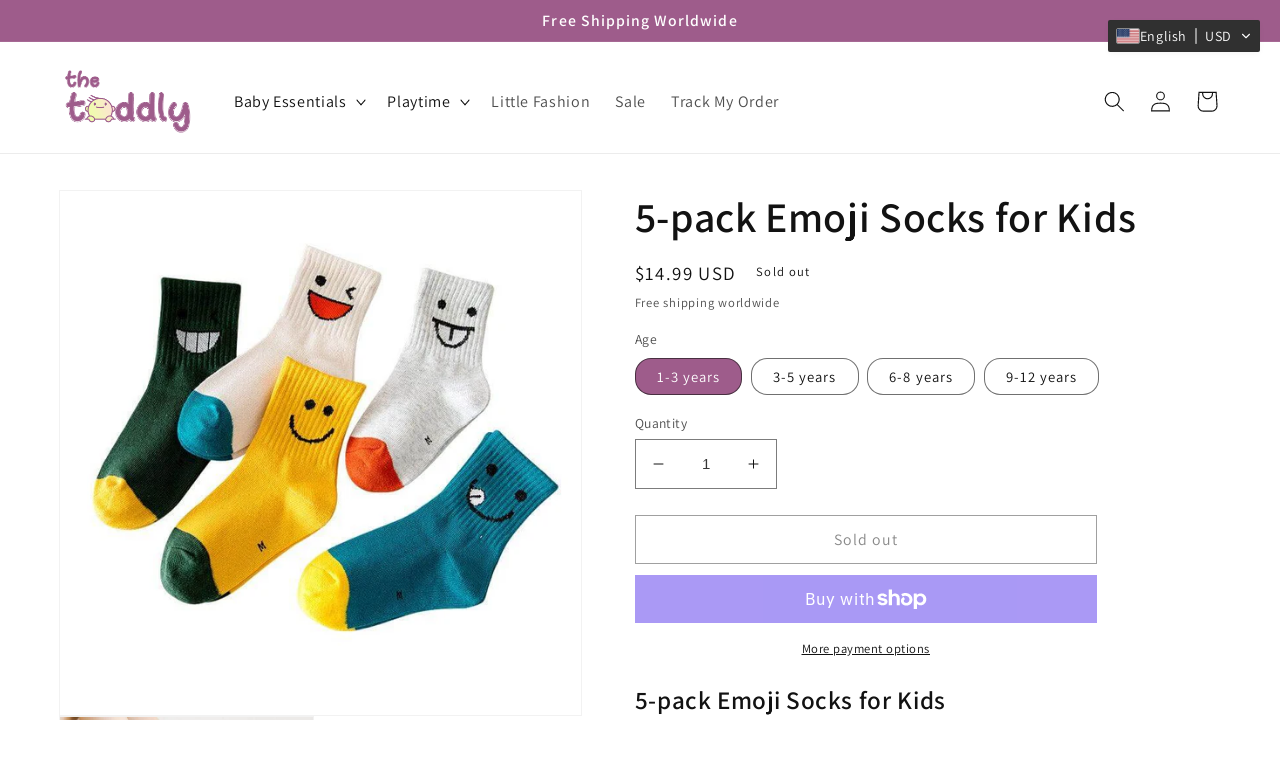

--- FILE ---
content_type: text/html; charset=utf-8
request_url: https://www.google.com/recaptcha/api2/aframe
body_size: 264
content:
<!DOCTYPE HTML><html><head><meta http-equiv="content-type" content="text/html; charset=UTF-8"></head><body><script nonce="w7mjOP2aozqVc-eqOI2brQ">/** Anti-fraud and anti-abuse applications only. See google.com/recaptcha */ try{var clients={'sodar':'https://pagead2.googlesyndication.com/pagead/sodar?'};window.addEventListener("message",function(a){try{if(a.source===window.parent){var b=JSON.parse(a.data);var c=clients[b['id']];if(c){var d=document.createElement('img');d.src=c+b['params']+'&rc='+(localStorage.getItem("rc::a")?sessionStorage.getItem("rc::b"):"");window.document.body.appendChild(d);sessionStorage.setItem("rc::e",parseInt(sessionStorage.getItem("rc::e")||0)+1);localStorage.setItem("rc::h",'1769432762172');}}}catch(b){}});window.parent.postMessage("_grecaptcha_ready", "*");}catch(b){}</script></body></html>

--- FILE ---
content_type: application/x-javascript; charset=utf-8
request_url: https://bundler.nice-team.net/app/shop/status/thetoddly.myshopify.com.js?1769432761
body_size: -335
content:
var bundler_settings_updated='1749216075';

--- FILE ---
content_type: application/javascript
request_url: https://size-guides.esc-apps-cdn.com/1747972863-app.thetoddly.myshopify.com.js?shop=thetoddly.myshopify.com
body_size: 44377
content:
if (!window.eastsideco_sizeGuides || !window.eastsideco_sizeGuides.cachedCharts) {window.eastsideco_sizeGuides = window.eastsideco_sizeGuides || {}; window.eastsideco_sizeGuides.cachedCharts = [{"universal":0,"title":"Size Chart","top_text":"","bottom_text":"Tip: Choose the larger size if your size is between two sizes.<br \/>\nMeasure the height for correct size.  Suggested year here is only for rough reference.","tag":",sizechart2,","top":1,"bottom":0,"left":0,"right":0,"img":"","img_position":"","data":[["<span class=\"esc-size-guide--cell-type--text\">Age<\/span>","<span class=\"esc-size-guide--cell-type--text\">Height<\/span>","<span class=\"esc-size-guide--cell-type--text\">Bust<\/span>","<span class=\"esc-size-guide--cell-type--text\">Length<\/span>","<span class=\"esc-size-guide--cell-type--text\">Pants length (cm)<\/span>"],["<span class=\"esc-size-guide--cell-type--text\">1-2 years<\/span>","<span class=\"esc-size-guide--cell-type--text\">80cm<\/span>","<span class=\"esc-size-guide--cell-type--text\">32cm<\/span>","<span class=\"esc-size-guide--cell-type--text\">34cm<\/span>","<span class=\"esc-size-guide--cell-type--text\">47cm<\/span>"],["<span class=\"esc-size-guide--cell-type--text\">2-3 years<\/span>","<span class=\"esc-size-guide--cell-type--text\">90cm<\/span>","<span class=\"esc-size-guide--cell-type--text\">34cm<\/span>","<span class=\"esc-size-guide--cell-type--text\">36cm<\/span>","<span class=\"esc-size-guide--cell-type--text\">50cm<\/span>"],["<span class=\"esc-size-guide--cell-type--text\">3-4 years<\/span>","<span class=\"esc-size-guide--cell-type--text\">100cm<\/span>","<span class=\"esc-size-guide--cell-type--text\">36cm<\/span>","<span class=\"esc-size-guide--cell-type--text\">38cm<\/span>","<span class=\"esc-size-guide--cell-type--text\">53cm<\/span>"],["<span class=\"esc-size-guide--cell-type--text\">4-5 years<\/span>","<span class=\"esc-size-guide--cell-type--text\">110cm<\/span>","<span class=\"esc-size-guide--cell-type--text\">38cm<\/span>","<span class=\"esc-size-guide--cell-type--text\">40cm<\/span>","<span class=\"esc-size-guide--cell-type--text\">57cm<\/span>"]],"gt_translate_keys":["title","top_text","bottom_text"]},{"universal":0,"title":"Size Chart","top_text":"","bottom_text":"Tip: Choose the larger size if your size is between two sizes.<br \/>\nMeasure the height for correct size.  Suggested year here is only for rough reference.","tag":",sizechart1,","top":1,"bottom":0,"left":0,"right":0,"img":"","img_position":"","data":[["<span class=\"esc-size-guide--cell-type--text\">Size<\/span>","<span class=\"esc-size-guide--cell-type--text\">Weight<\/span>","<span class=\"esc-size-guide--cell-type--text\">Height<\/span>","<span class=\"esc-size-guide--cell-type--text\">Bust<\/span>","<span class=\"esc-size-guide--cell-type--text\">Length<\/span>"],["<span class=\"esc-size-guide--cell-type--text\">0-3 Months<\/span>","<span class=\"esc-size-guide--cell-type--text\">3\u20135.5 Kg<\/span>","<span class=\"esc-size-guide--cell-type--text\">55-61 cm<\/span>","<span class=\"esc-size-guide--cell-type--text\">21 cm<\/span>","<span class=\"esc-size-guide--cell-type--text\">36 cm<\/span>"],["<span class=\"esc-size-guide--cell-type--text\">3-6 Months<\/span>","<span class=\"esc-size-guide--cell-type--text\">5.5\u20137.5 Kg<\/span>","<span class=\"esc-size-guide--cell-type--text\">61-67 cm<\/span>","<span class=\"esc-size-guide--cell-type--text\">22 cm<\/span>","<span class=\"esc-size-guide--cell-type--text\">38 cm<\/span>"],["<span class=\"esc-size-guide--cell-type--text\">6-9 Months<\/span>","<span class=\"esc-size-guide--cell-type--text\">7.5\u20139 Kg<\/span>","<span class=\"esc-size-guide--cell-type--text\">67-72 cm<\/span>","<span class=\"esc-size-guide--cell-type--text\">23 cm<\/span>","<span class=\"esc-size-guide--cell-type--text\">40 cm<\/span>"],["<span class=\"esc-size-guide--cell-type--text\">9-12 Months<\/span>","<span class=\"esc-size-guide--cell-type--text\">9\u201311 Kg<\/span>","<span class=\"esc-size-guide--cell-type--text\">72-78 cm<\/span>","<span class=\"esc-size-guide--cell-type--text\">24 cm<\/span>","<span class=\"esc-size-guide--cell-type--text\">42 cm<\/span>"]],"gt_translate_keys":["title","top_text","bottom_text"]},{"universal":0,"title":"Size Chart","top_text":"","bottom_text":"Tip: Choose the larger size if your size is between two sizes.<br \/>\nMeasure the height for correct size.  Suggested year here is only for rough reference.","tag":",Baby Skirt Size1,","top":1,"bottom":0,"left":0,"right":0,"img":"","img_position":"","data":[["<span class=\"esc-size-guide--cell-type--text\">Age<\/span>","<span class=\"esc-size-guide--cell-type--text\">Height<\/span>","<span class=\"esc-size-guide--cell-type--text\">Length<\/span>","<span class=\"esc-size-guide--cell-type--text\">Sleeves<\/span>","<span class=\"esc-size-guide--cell-type--text\">Bust<\/span>"],["<span class=\"esc-size-guide--cell-type--text\">6-12 Months<\/span>","<span class=\"esc-size-guide--cell-type--text\">73cm<\/span>","<span class=\"esc-size-guide--cell-type--text\">40cm<\/span>","<span class=\"esc-size-guide--cell-type--text\">24.5cm<\/span>","<span class=\"esc-size-guide--cell-type--text\">52cm<\/span>"],["<span class=\"esc-size-guide--cell-type--text\">12-18 Months<\/span>","<span class=\"esc-size-guide--cell-type--text\">80cm<\/span>","<span class=\"esc-size-guide--cell-type--text\">43cm<\/span>","<span class=\"esc-size-guide--cell-type--text\">26cm<\/span>","<span class=\"esc-size-guide--cell-type--text\">56cm<\/span>"],["<span class=\"esc-size-guide--cell-type--text\">18-24 Months<\/span>","<span class=\"esc-size-guide--cell-type--text\">90cm<\/span>","<span class=\"esc-size-guide--cell-type--text\">46cm<\/span>","<span class=\"esc-size-guide--cell-type--text\">28cm<\/span>","<span class=\"esc-size-guide--cell-type--text\">60cm<\/span>"],["<span class=\"esc-size-guide--cell-type--text\">2-3 Years<\/span>","<span class=\"esc-size-guide--cell-type--text\">100cm<\/span>","<span class=\"esc-size-guide--cell-type--text\">49cm<\/span>","<span class=\"esc-size-guide--cell-type--text\">29.5cm<\/span>","<span class=\"esc-size-guide--cell-type--text\">64cm<\/span>"],["<span class=\"esc-size-guide--cell-type--text\">3-4 Years<\/span>","<span class=\"esc-size-guide--cell-type--text\">110cm<\/span>","<span class=\"esc-size-guide--cell-type--text\">52cm<\/span>","<span class=\"esc-size-guide--cell-type--text\">31cm<\/span>","<span class=\"esc-size-guide--cell-type--text\">66cm<\/span>"]],"gt_translate_keys":["title","top_text","bottom_text"]},{"universal":0,"title":"Size Chart","top_text":"","bottom_text":"Tip: Choose the larger size if your size is between two sizes.<br \/>\nMeasure the height for correct size.  Suggested year here is only for rough reference.","tag":",sizechart3,","top":1,"bottom":0,"left":0,"right":0,"img":"","img_position":"","data":[["<span class=\"esc-size-guide--cell-type--text\">Age<\/span>","<span class=\"esc-size-guide--cell-type--text\">Size<\/span>","<span class=\"esc-size-guide--cell-type--text\">Length<\/span>","<span class=\"esc-size-guide--cell-type--text\">Bust<\/span>"],["<span class=\"esc-size-guide--cell-type--text\">0-6 Months<\/span>","<span class=\"esc-size-guide--cell-type--text\">70cm<\/span>","<span class=\"esc-size-guide--cell-type--text\">39cm<\/span>","<span class=\"esc-size-guide--cell-type--text\">50cm<\/span>"],["<span class=\"esc-size-guide--cell-type--text\">6-12 Months<\/span>","<span class=\"esc-size-guide--cell-type--text\">80cm<\/span>","<span class=\"esc-size-guide--cell-type--text\">41cm<\/span>","<span class=\"esc-size-guide--cell-type--text\">52cm<\/span>"],["<span class=\"esc-size-guide--cell-type--text\">12-18 Months<\/span>","<span class=\"esc-size-guide--cell-type--text\">90cm<\/span>","<span class=\"esc-size-guide--cell-type--text\">43cm<\/span>","<span class=\"esc-size-guide--cell-type--text\">56cm<\/span>"],["<span class=\"esc-size-guide--cell-type--text\">18-24 Months<\/span>","<span class=\"esc-size-guide--cell-type--text\">100cm<\/span>","<span class=\"esc-size-guide--cell-type--text\">45cm<\/span>","<span class=\"esc-size-guide--cell-type--text\">58cm<\/span>"]],"gt_translate_keys":["title","top_text","bottom_text"]},{"universal":0,"title":"Size Chart","top_text":"","bottom_text":"Tip: Choose the larger size if your size is between two sizes.<br \/>\nMeasure the height for correct size.  Suggested year here is only for rough reference.","tag":",sizechart4,","top":1,"bottom":0,"left":0,"right":0,"img":"","img_position":"","data":[["<span class=\"esc-size-guide--cell-type--text\">Size<\/span>","<span class=\"esc-size-guide--cell-type--text\">Age<\/span>","<span class=\"esc-size-guide--cell-type--text\">Height<\/span>","<span class=\"esc-size-guide--cell-type--text\">Sleeves<\/span>","<span class=\"esc-size-guide--cell-type--text\">Bust<\/span>","<span class=\"esc-size-guide--cell-type--text\">Length<\/span>"],["<span class=\"esc-size-guide--cell-type--text\">59<\/span>","<span class=\"esc-size-guide--cell-type--text\">0-3 Months<\/span>","<span class=\"esc-size-guide--cell-type--text\">50-59cm<\/span>","<span class=\"esc-size-guide--cell-type--text\">21cm<\/span>","<span class=\"esc-size-guide--cell-type--text\">27cm<\/span>","<span class=\"esc-size-guide--cell-type--text\">50cm<\/span>"],["<span class=\"esc-size-guide--cell-type--text\">66<\/span>","<span class=\"esc-size-guide--cell-type--text\">3-6 Months<\/span>","<span class=\"esc-size-guide--cell-type--text\">59-66cm<\/span>","<span class=\"esc-size-guide--cell-type--text\">23cm<\/span>","<span class=\"esc-size-guide--cell-type--text\">28cm<\/span>","<span class=\"esc-size-guide--cell-type--text\">54cm<\/span>"],["<span class=\"esc-size-guide--cell-type--text\">73<\/span>","<span class=\"esc-size-guide--cell-type--text\">6-12 Months<\/span>","<span class=\"esc-size-guide--cell-type--text\">66-73cm<\/span>","<span class=\"esc-size-guide--cell-type--text\">25cm<\/span>","<span class=\"esc-size-guide--cell-type--text\">29cm<\/span>","<span class=\"esc-size-guide--cell-type--text\">58cm<\/span>"],["<span class=\"esc-size-guide--cell-type--text\">80<\/span>","<span class=\"esc-size-guide--cell-type--text\">12-18 Months<\/span>","<span class=\"esc-size-guide--cell-type--text\">73-80cm<\/span>","<span class=\"esc-size-guide--cell-type--text\">27cm<\/span>","<span class=\"esc-size-guide--cell-type--text\">30cm<\/span>","<span class=\"esc-size-guide--cell-type--text\">62cm<\/span>"],["<span class=\"esc-size-guide--cell-type--text\">90<\/span>","<span class=\"esc-size-guide--cell-type--text\">18-24 Months<\/span>","<span class=\"esc-size-guide--cell-type--text\">80-90cm<\/span>","<span class=\"esc-size-guide--cell-type--text\">29cm<\/span>","<span class=\"esc-size-guide--cell-type--text\">31cm<\/span>","<span class=\"esc-size-guide--cell-type--text\">66cm<\/span>"]],"gt_translate_keys":["title","top_text","bottom_text"]},{"universal":0,"title":"Size Chart","top_text":"","bottom_text":"Tip: Choose the larger size if your size is between two sizes.<br \/>\nMeasure the height for correct size.  Suggested year here is only for rough reference.","tag":",sizechart5,","top":1,"bottom":0,"left":0,"right":0,"img":"","img_position":"","data":[["<span class=\"esc-size-guide--cell-type--text\">Size<\/span>","<span class=\"esc-size-guide--cell-type--text\">Age<\/span>","<span class=\"esc-size-guide--cell-type--text\">Height<\/span>","<span class=\"esc-size-guide--cell-type--text\">Sleeves<\/span>","<span class=\"esc-size-guide--cell-type--text\">Bust<\/span>","<span class=\"esc-size-guide--cell-type--text\">Length<\/span>"],["<span class=\"esc-size-guide--cell-type--text\">59<\/span>","<span class=\"esc-size-guide--cell-type--text\">0-3 Months<\/span>","<span class=\"esc-size-guide--cell-type--text\">50-59cm<\/span>","<span class=\"esc-size-guide--cell-type--text\">21cm<\/span>","<span class=\"esc-size-guide--cell-type--text\">27cm<\/span>","<span class=\"esc-size-guide--cell-type--text\">50cm<\/span>"],["<span class=\"esc-size-guide--cell-type--text\">66<\/span>","<span class=\"esc-size-guide--cell-type--text\">3-6 Months<\/span>","<span class=\"esc-size-guide--cell-type--text\">59-66cm<\/span>","<span class=\"esc-size-guide--cell-type--text\">23cm<\/span>","<span class=\"esc-size-guide--cell-type--text\">28cm<\/span>","<span class=\"esc-size-guide--cell-type--text\">54cm<\/span>"],["<span class=\"esc-size-guide--cell-type--text\">73<\/span>","<span class=\"esc-size-guide--cell-type--text\">6-12 Months<\/span>","<span class=\"esc-size-guide--cell-type--text\">66-73cm<\/span>","<span class=\"esc-size-guide--cell-type--text\">25cm<\/span>","<span class=\"esc-size-guide--cell-type--text\">29cm<\/span>","<span class=\"esc-size-guide--cell-type--text\">58cm<\/span>"],["<span class=\"esc-size-guide--cell-type--text\">80<\/span>","<span class=\"esc-size-guide--cell-type--text\">12-18 Months<\/span>","<span class=\"esc-size-guide--cell-type--text\">73-80cm<\/span>","<span class=\"esc-size-guide--cell-type--text\">27cm<\/span>","<span class=\"esc-size-guide--cell-type--text\">30cm<\/span>","<span class=\"esc-size-guide--cell-type--text\">62cm<\/span>"]],"gt_translate_keys":["title","top_text","bottom_text"]},{"universal":0,"title":"Size Chart","top_text":"","bottom_text":"Tip: Choose the larger size if your size is between two sizes.<br \/>\nMeasure the height for correct size.  Suggested year here is only for rough reference.","tag":",sizechart6,","top":1,"bottom":0,"left":0,"right":0,"img":"","img_position":"","data":[["<span class=\"esc-size-guide--cell-type--text\">Size<\/span>","<span class=\"esc-size-guide--cell-type--text\">Height<\/span>","<span class=\"esc-size-guide--cell-type--text\">Weight<\/span>","<span class=\"esc-size-guide--cell-type--text\">Length<\/span>","<span class=\"esc-size-guide--cell-type--text\">Sleeves<\/span>","<span class=\"esc-size-guide--cell-type--text\">Bust<\/span>","<span class=\"esc-size-guide--cell-type--text\">Shoulder-Crotch<\/span>"],["<span class=\"esc-size-guide--cell-type--text\">0-3 Months \/ 52cm<\/span>","<span class=\"esc-size-guide--cell-type--text\">55-61cm<\/span>","<span class=\"esc-size-guide--cell-type--text\">3.6-5.8Kg<\/span>","<span class=\"esc-size-guide--cell-type--text\">53cm<\/span>","<span class=\"esc-size-guide--cell-type--text\">22cm<\/span>","<span class=\"esc-size-guide--cell-type--text\">24cm<\/span>","<span class=\"esc-size-guide--cell-type--text\">34cm<\/span>"],["<span class=\"esc-size-guide--cell-type--text\">3-6 Months \/ 59cm<\/span>","<span class=\"esc-size-guide--cell-type--text\">61-67cm<\/span>","<span class=\"esc-size-guide--cell-type--text\">5.6-7.6Kg<\/span>","<span class=\"esc-size-guide--cell-type--text\">55cm<\/span>","<span class=\"esc-size-guide--cell-type--text\">24cm<\/span>","<span class=\"esc-size-guide--cell-type--text\">25cm<\/span>","<span class=\"esc-size-guide--cell-type--text\">35cm<\/span>"],["<span class=\"esc-size-guide--cell-type--text\">6-12 Months \/ 66cm<\/span>","<span class=\"esc-size-guide--cell-type--text\">67-72cm<\/span>","<span class=\"esc-size-guide--cell-type--text\">7.4-9.4Kg<\/span>","<span class=\"esc-size-guide--cell-type--text\">61cm<\/span>","<span class=\"esc-size-guide--cell-type--text\">26cm<\/span>","<span class=\"esc-size-guide--cell-type--text\">26cm<\/span>","<span class=\"esc-size-guide--cell-type--text\">38cm<\/span>"],["<span class=\"esc-size-guide--cell-type--text\">12-18 Months \/ 73cm<\/span>","<span class=\"esc-size-guide--cell-type--text\">72-78cm<\/span>","<span class=\"esc-size-guide--cell-type--text\">9.2-11.5Kg<\/span>","<span class=\"esc-size-guide--cell-type--text\">63cm<\/span>","<span class=\"esc-size-guide--cell-type--text\">28cm<\/span>","<span class=\"esc-size-guide--cell-type--text\">28cm<\/span>","<span class=\"esc-size-guide--cell-type--text\">40cm<\/span>"]],"gt_translate_keys":["title","top_text","bottom_text"]},{"universal":0,"title":"Size Chart","top_text":"","bottom_text":"Tip: Choose the larger size if your size is between two sizes.<br \/>\nMeasure the height for correct size.  Suggested year here is only for rough reference.","tag":",sizechart7,","top":1,"bottom":0,"left":0,"right":0,"img":"","img_position":"","data":[["<span class=\"esc-size-guide--cell-type--text\">Age<\/span>","<span class=\"esc-size-guide--cell-type--text\">Label Size<\/span>","<span class=\"esc-size-guide--cell-type--text\">Height<\/span>","<span class=\"esc-size-guide--cell-type--text\">Bust x 2<\/span>","<span class=\"esc-size-guide--cell-type--text\">Length<\/span>","<span class=\"esc-size-guide--cell-type--text\">Sleeves<\/span>"],["<span class=\"esc-size-guide--cell-type--text\">6-12 Months<\/span>","<span class=\"esc-size-guide--cell-type--text\">90cm<\/span>","<span class=\"esc-size-guide--cell-type--text\">80-90cm<\/span>","<span class=\"esc-size-guide--cell-type--text\">60cm\/23.6&quot;<\/span>","<span class=\"esc-size-guide--cell-type--text\">43cm\/17&quot;<\/span>","<span class=\"esc-size-guide--cell-type--text\">28cm\/11&quot;<\/span>"],["<span class=\"esc-size-guide--cell-type--text\">12-24 Months<\/span>","<span class=\"esc-size-guide--cell-type--text\">100cm<\/span>","<span class=\"esc-size-guide--cell-type--text\">90-100cm<\/span>","<span class=\"esc-size-guide--cell-type--text\">62cm\/24.4&quot;<\/span>","<span class=\"esc-size-guide--cell-type--text\">46cm\/18.1&quot;<\/span>","<span class=\"esc-size-guide--cell-type--text\">30cm\/11.8&quot;<\/span>"],["<span class=\"esc-size-guide--cell-type--text\">2-3 Years<\/span>","<span class=\"esc-size-guide--cell-type--text\">110cm<\/span>","<span class=\"esc-size-guide--cell-type--text\">100-110cm<\/span>","<span class=\"esc-size-guide--cell-type--text\">64cm\/25.2&quot;<\/span>","<span class=\"esc-size-guide--cell-type--text\">49cm\/19.3&quot;<\/span>","<span class=\"esc-size-guide--cell-type--text\">33cm\/13&quot;<\/span>"],["<span class=\"esc-size-guide--cell-type--text\">3-4 Years<\/span>","<span class=\"esc-size-guide--cell-type--text\">120cm<\/span>","<span class=\"esc-size-guide--cell-type--text\">110-120cm<\/span>","<span class=\"esc-size-guide--cell-type--text\">68cm\/26.8&quot;<\/span>","<span class=\"esc-size-guide--cell-type--text\">53cm\/20.9&quot;<\/span>","<span class=\"esc-size-guide--cell-type--text\">35cm\/13.8&quot;<\/span>"],["<span class=\"esc-size-guide--cell-type--text\">4-5 Years<\/span>","<span class=\"esc-size-guide--cell-type--text\">130cm<\/span>","<span class=\"esc-size-guide--cell-type--text\">120-130cm<\/span>","<span class=\"esc-size-guide--cell-type--text\">70cm\/27.5&quot;<\/span>","<span class=\"esc-size-guide--cell-type--text\">56cm\/22.1&quot;<\/span>","<span class=\"esc-size-guide--cell-type--text\">38cm\/15&quot;<\/span>"],["<span class=\"esc-size-guide--cell-type--text\">5-6 Years<\/span>","<span class=\"esc-size-guide--cell-type--text\">140cm<\/span>","<span class=\"esc-size-guide--cell-type--text\">130-140cm<\/span>","<span class=\"esc-size-guide--cell-type--text\">73cm\/28.6&quot;<\/span>","<span class=\"esc-size-guide--cell-type--text\">59cm\/23.2&quot;<\/span>","<span class=\"esc-size-guide--cell-type--text\">40cm\/15.7&quot;<\/span>"]],"gt_translate_keys":["title","top_text","bottom_text"]},{"universal":0,"title":"Size Chart","top_text":"","bottom_text":"","tag":",Socks Size Chart 1,","top":1,"bottom":0,"left":0,"right":0,"img":"","img_position":"","data":[["<span class=\"esc-size-guide--cell-type--text\">Size<\/span>","<span class=\"esc-size-guide--cell-type--text\">Age<\/span>","<span class=\"esc-size-guide--cell-type--text\">Foot Length<\/span>"],["<span class=\"esc-size-guide--cell-type--text\">S<\/span>","<span class=\"esc-size-guide--cell-type--text\">1-3 Years<\/span>","<span class=\"esc-size-guide--cell-type--text\">12-15cm<\/span>"],["<span class=\"esc-size-guide--cell-type--text\">M<\/span>","<span class=\"esc-size-guide--cell-type--text\">3-5 Years<\/span>","<span class=\"esc-size-guide--cell-type--text\">15-18cm<\/span>"],["<span class=\"esc-size-guide--cell-type--text\">L<\/span>","<span class=\"esc-size-guide--cell-type--text\">6-8 Years<\/span>","<span class=\"esc-size-guide--cell-type--text\">18-20cm<\/span>"],["<span class=\"esc-size-guide--cell-type--text\">XL<\/span>","<span class=\"esc-size-guide--cell-type--text\">9-12 Years<\/span>","<span class=\"esc-size-guide--cell-type--text\">20-22cm<\/span>"]],"gt_translate_keys":["title","top_text","bottom_text"]},{"universal":0,"title":"Size Chart","top_text":"","bottom_text":"Tip: Choose the larger size if your size is between two sizes.<br \/>\nMeasure the height for correct size.  Suggested age is only for rough reference.","tag":",sizechart8,","top":1,"bottom":0,"left":0,"right":0,"img":"","img_position":"","data":[["<span class=\"esc-size-guide--cell-type--text\">Age<\/span>","<span class=\"esc-size-guide--cell-type--text\">Label Size<\/span>","<span class=\"esc-size-guide--cell-type--text\">Height<\/span>","<span class=\"esc-size-guide--cell-type--text\">Bust x 2<\/span>","<span class=\"esc-size-guide--cell-type--text\">Length<\/span>","<span class=\"esc-size-guide--cell-type--text\">Sleeves<\/span>"],["<span class=\"esc-size-guide--cell-type--text\">6-12 Months<\/span>","<span class=\"esc-size-guide--cell-type--text\">70cm<\/span>","<span class=\"esc-size-guide--cell-type--text\">60-70cm<\/span>","<span class=\"esc-size-guide--cell-type--text\">62cm\/24.4&quot;<\/span>","<span class=\"esc-size-guide--cell-type--text\">34cm\/13.3&quot;<\/span>","<span class=\"esc-size-guide--cell-type--text\">28cm\/11&quot;<\/span>"],["<span class=\"esc-size-guide--cell-type--text\">12-18 Months<\/span>","<span class=\"esc-size-guide--cell-type--text\">80cm<\/span>","<span class=\"esc-size-guide--cell-type--text\">70-80cm<\/span>","<span class=\"esc-size-guide--cell-type--text\">66cm\/25.9&quot;<\/span>","<span class=\"esc-size-guide--cell-type--text\">35cm\/13.8&quot;<\/span>","<span class=\"esc-size-guide--cell-type--text\">30cm\/11.8&quot;<\/span>"],["<span class=\"esc-size-guide--cell-type--text\">18-36 Months<\/span>","<span class=\"esc-size-guide--cell-type--text\">90cm<\/span>","<span class=\"esc-size-guide--cell-type--text\">80-90cm<\/span>","<span class=\"esc-size-guide--cell-type--text\">70cm\/27.5&quot;<\/span>","<span class=\"esc-size-guide--cell-type--text\">36cm\/14&quot;<\/span>","<span class=\"esc-size-guide--cell-type--text\">33cm\/13&quot;<\/span>"],["<span class=\"esc-size-guide--cell-type--text\">3-4 Years<\/span>","<span class=\"esc-size-guide--cell-type--text\">100cm<\/span>","<span class=\"esc-size-guide--cell-type--text\">90-100cm<\/span>","<span class=\"esc-size-guide--cell-type--text\">72cm\/28.3&quot;<\/span>","<span class=\"esc-size-guide--cell-type--text\">38cm\/15&quot;<\/span>","<span class=\"esc-size-guide--cell-type--text\">35cm\/13.8&quot;<\/span>"],["<span class=\"esc-size-guide--cell-type--text\">4-5 Years<\/span>","<span class=\"esc-size-guide--cell-type--text\">110cm<\/span>","<span class=\"esc-size-guide--cell-type--text\">100-110cm<\/span>","<span class=\"esc-size-guide--cell-type--text\">76cm\/29.9&quot;<\/span>","<span class=\"esc-size-guide--cell-type--text\">40cm\/15.7&quot;<\/span>","<span class=\"esc-size-guide--cell-type--text\">38cm\/15&quot;<\/span>"],["<span class=\"esc-size-guide--cell-type--text\">5-6 Years<\/span>","<span class=\"esc-size-guide--cell-type--text\">120cm<\/span>","<span class=\"esc-size-guide--cell-type--text\">110-120cm<\/span>","<span class=\"esc-size-guide--cell-type--text\">80cm\/31.4&quot;<\/span>","<span class=\"esc-size-guide--cell-type--text\">44cm\/17.3&quot;<\/span>","<span class=\"esc-size-guide--cell-type--text\">40cm\/15.7&quot;<\/span>"]],"gt_translate_keys":["title","top_text","bottom_text"]},{"universal":0,"title":"Size Chart","top_text":"","bottom_text":"","tag":",Baby Skirt Size2,","top":1,"bottom":0,"left":0,"right":0,"img":"","img_position":"","data":[["<span class=\"esc-size-guide--cell-type--text\">Age<\/span>","<span class=\"esc-size-guide--cell-type--text\">Dress Length<\/span>","<span class=\"esc-size-guide--cell-type--text\">Sleeves<\/span>","<span class=\"esc-size-guide--cell-type--text\">Bust<\/span>","<span class=\"esc-size-guide--cell-type--text\">Shoulders<\/span>"],["<span class=\"esc-size-guide--cell-type--text\">12-18 Months<\/span>","<span class=\"esc-size-guide--cell-type--text\">18.7\u2019\u2019\/47.5cm<\/span>","<span class=\"esc-size-guide--cell-type--text\">11.4\u2019\u2019\/29cm<\/span>","<span class=\"esc-size-guide--cell-type--text\">20.5\u2019\u2019\/52cm<\/span>","<span class=\"esc-size-guide--cell-type--text\">9.0\u2019\u2019\/22.8cm<\/span>"],["<span class=\"esc-size-guide--cell-type--text\">18-24 Months<\/span>","<span class=\"esc-size-guide--cell-type--text\">19.7\u2019\u2019\/50cm<\/span>","<span class=\"esc-size-guide--cell-type--text\">12.2\u2019\u2019\/31cm<\/span>","<span class=\"esc-size-guide--cell-type--text\">21.3\u2019\u2019\/54cm<\/span>","<span class=\"esc-size-guide--cell-type--text\">9.3\u2019\u2019\/23.6cm<\/span>"],["<span class=\"esc-size-guide--cell-type--text\">2-3 Years<\/span>","<span class=\"esc-size-guide--cell-type--text\">20.7\u2019\u2019\/52.5cm<\/span>","<span class=\"esc-size-guide--cell-type--text\">13.0\u2019\u2019\/33cm<\/span>","<span class=\"esc-size-guide--cell-type--text\">22.0\u2019\u2019\/56cm<\/span>","<span class=\"esc-size-guide--cell-type--text\">9.6\u2019\u2019\/24.4cm<\/span>"]],"gt_translate_keys":["title","top_text","bottom_text"]},{"universal":0,"title":"Size Chart","top_text":"","bottom_text":"Tip: Choose the larger size if your size is between two sizes.<br \/>\nMeasure the height for correct size.  Suggested age is only for rough guidance.","tag":",size bodysuit+pants,","top":1,"bottom":0,"left":0,"right":0,"img":"","img_position":"","data":[["<span class=\"esc-size-guide--cell-type--text\">Age<\/span>","<span class=\"esc-size-guide--cell-type--text\">Height<\/span>","<span class=\"esc-size-guide--cell-type--text\">Bust<\/span>","<span class=\"esc-size-guide--cell-type--text\">Sleeves<\/span>","<span class=\"esc-size-guide--cell-type--text\">Tops Length<\/span>","<span class=\"esc-size-guide--cell-type--text\">Pants Length<\/span>"],["<span class=\"esc-size-guide--cell-type--text\">6-12 Months<\/span>","<span class=\"esc-size-guide--cell-type--text\">60-70cm<\/span>","<span class=\"esc-size-guide--cell-type--text\">51cm\/20&quot;<\/span>","<span class=\"esc-size-guide--cell-type--text\">25cm\/9.84&quot;<\/span>","<span class=\"esc-size-guide--cell-type--text\">41.5cm\/16.3&quot;<\/span>","<span class=\"esc-size-guide--cell-type--text\">39cm\/15.3&quot;<\/span>"],["<span class=\"esc-size-guide--cell-type--text\">12-18 Months<\/span>","<span class=\"esc-size-guide--cell-type--text\">70-80cm<\/span>","<span class=\"esc-size-guide--cell-type--text\">53cm\/20.9&quot;<\/span>","<span class=\"esc-size-guide--cell-type--text\">27cm\/10.6&quot;<\/span>","<span class=\"esc-size-guide--cell-type--text\">44cm\/17.3&quot;<\/span>","<span class=\"esc-size-guide--cell-type--text\">41.5cm\/16.3&quot;<\/span>"],["<span class=\"esc-size-guide--cell-type--text\">18-24 Months<\/span>","<span class=\"esc-size-guide--cell-type--text\">80-90cm<\/span>","<span class=\"esc-size-guide--cell-type--text\">55cm\/21.65&quot;<\/span>","<span class=\"esc-size-guide--cell-type--text\">29cm\/11.4&quot;<\/span>","<span class=\"esc-size-guide--cell-type--text\">46.5cm\/18.3&quot;<\/span>","<span class=\"esc-size-guide--cell-type--text\">44cm\/17.3&quot;<\/span>"],["<span class=\"esc-size-guide--cell-type--text\">24-36 Months<\/span>","<span class=\"esc-size-guide--cell-type--text\">90-100cm<\/span>","<span class=\"esc-size-guide--cell-type--text\">57cm\/22.44&quot;<\/span>","<span class=\"esc-size-guide--cell-type--text\">31cm\/12.2&quot;<\/span>","<span class=\"esc-size-guide--cell-type--text\">49cm\/19.3<\/span>","<span class=\"esc-size-guide--cell-type--text\">47.5cm\/18.7&quot;<\/span>"]],"gt_translate_keys":["title","top_text","bottom_text"]},{"universal":0,"title":"Size Chart","top_text":"","bottom_text":"Tip: Choose the larger size if your size is between two sizes.<br \/>\nMeasure the height for correct size.  Suggested year here is only for rough reference.","tag":",sizechart_bodysuit,","top":1,"bottom":0,"left":0,"right":0,"img":"","img_position":"","data":[["<span class=\"esc-size-guide--cell-type--text\">Age<\/span>","<span class=\"esc-size-guide--cell-type--text\">Height<\/span>","<span class=\"esc-size-guide--cell-type--text\">Bust<\/span>","<span class=\"esc-size-guide--cell-type--text\">Length<\/span>"],["<span class=\"esc-size-guide--cell-type--text\">6-12 Months<\/span>","<span class=\"esc-size-guide--cell-type--text\">60-70cm<\/span>","<span class=\"esc-size-guide--cell-type--text\">30cm<\/span>","<span class=\"esc-size-guide--cell-type--text\">36cm<\/span>"],["<span class=\"esc-size-guide--cell-type--text\">12-18 Months<\/span>","<span class=\"esc-size-guide--cell-type--text\">70-80cm<\/span>","<span class=\"esc-size-guide--cell-type--text\">32cm<\/span>","<span class=\"esc-size-guide--cell-type--text\">38cm<\/span>"],["<span class=\"esc-size-guide--cell-type--text\">18-24 Months<\/span>","<span class=\"esc-size-guide--cell-type--text\">80-90cm<\/span>","<span class=\"esc-size-guide--cell-type--text\">34cm<\/span>","<span class=\"esc-size-guide--cell-type--text\">40cm<\/span>"],["<span class=\"esc-size-guide--cell-type--text\">24-36 Months<\/span>","<span class=\"esc-size-guide--cell-type--text\">90-100cm<\/span>","<span class=\"esc-size-guide--cell-type--text\">36cm<\/span>","<span class=\"esc-size-guide--cell-type--text\">42cm<\/span>"]],"gt_translate_keys":["title","top_text","bottom_text"]},{"universal":0,"title":"Size Chart","top_text":"","bottom_text":"","tag":",size_baby_shoes1,","top":1,"bottom":0,"left":0,"right":0,"img":"","img_position":"","data":[["<span class=\"esc-size-guide--cell-type--text\">Size<\/span>","<span class=\"esc-size-guide--cell-type--text\">Sole Length<\/span>","<span class=\"esc-size-guide--cell-type--text\">Sole Width<\/span>","<span class=\"esc-size-guide--cell-type--text\">Rec. Age<\/span>"],["<span class=\"esc-size-guide--cell-type--text\">11cm<\/span>","<span class=\"esc-size-guide--cell-type--text\">11cm\/4.3&quot;<\/span>","<span class=\"esc-size-guide--cell-type--text\">5.5cm\/2.16&quot;<\/span>","<span class=\"esc-size-guide--cell-type--text\">0-6 Months<\/span>"],["<span class=\"esc-size-guide--cell-type--text\">12cm<\/span>","<span class=\"esc-size-guide--cell-type--text\">12cm\/4.7&quot;<\/span>","<span class=\"esc-size-guide--cell-type--text\">5.7cm\/2.2&quot;<\/span>","<span class=\"esc-size-guide--cell-type--text\">6-12 Months<\/span>"],["<span class=\"esc-size-guide--cell-type--text\">13cm<\/span>","<span class=\"esc-size-guide--cell-type--text\">13cm\/5.1&quot;<\/span>","<span class=\"esc-size-guide--cell-type--text\">6.2cm\/2.4&quot;<\/span>","<span class=\"esc-size-guide--cell-type--text\">12-18 Months<\/span>"]],"gt_translate_keys":["title","top_text","bottom_text"]},{"universal":0,"title":"Size Chart","top_text":"","bottom_text":"Tip: Choose the larger size if your size is between two sizes.<br \/>\nMeasure the height for correct size.  Suggested year here is only for rough reference.","tag":",sizechart_romper1,","top":1,"bottom":0,"left":0,"right":0,"img":"","img_position":"","data":[["<span class=\"esc-size-guide--cell-type--text\">Age<\/span>","<span class=\"esc-size-guide--cell-type--text\">Height<\/span>","<span class=\"esc-size-guide--cell-type--text\">Bust<\/span>","<span class=\"esc-size-guide--cell-type--text\">Length<\/span>","<span class=\"esc-size-guide--cell-type--text\">Sleeves<\/span>"],["<span class=\"esc-size-guide--cell-type--text\">6-12 Months<\/span>","<span class=\"esc-size-guide--cell-type--text\">70cm<\/span>","<span class=\"esc-size-guide--cell-type--text\">44cm<\/span>","<span class=\"esc-size-guide--cell-type--text\">46cm<\/span>","<span class=\"esc-size-guide--cell-type--text\">25cm<\/span>"],["<span class=\"esc-size-guide--cell-type--text\">12-18 Months<\/span>","<span class=\"esc-size-guide--cell-type--text\">80cm<\/span>","<span class=\"esc-size-guide--cell-type--text\">47cm<\/span>","<span class=\"esc-size-guide--cell-type--text\">50cm<\/span>","<span class=\"esc-size-guide--cell-type--text\">27cm<\/span>"],["<span class=\"esc-size-guide--cell-type--text\">18-24 Months<\/span>","<span class=\"esc-size-guide--cell-type--text\">90cm<\/span>","<span class=\"esc-size-guide--cell-type--text\">50cm<\/span>","<span class=\"esc-size-guide--cell-type--text\">54cm<\/span>","<span class=\"esc-size-guide--cell-type--text\">29cm<\/span>"],["<span class=\"esc-size-guide--cell-type--text\">24-36 Months<\/span>","<span class=\"esc-size-guide--cell-type--text\">100cm<\/span>","<span class=\"esc-size-guide--cell-type--text\">53cm<\/span>","<span class=\"esc-size-guide--cell-type--text\">58cm<\/span>","<span class=\"esc-size-guide--cell-type--text\">32cm<\/span>"]],"gt_translate_keys":["title","top_text","bottom_text"]},{"universal":0,"title":"Size Chart","top_text":"","bottom_text":"Tip: Choose the larger size if your size is between two sizes.<br \/>\nMeasure the height for correct size.  Suggested age is only for rough guidance.","tag":",size_bodysuit+pants2,","top":1,"bottom":0,"left":0,"right":0,"img":"","img_position":"","data":[["<span class=\"esc-size-guide--cell-type--text\">Age<\/span>","<span class=\"esc-size-guide--cell-type--text\">Height<\/span>","<span class=\"esc-size-guide--cell-type--text\">Bust<\/span>","<span class=\"esc-size-guide--cell-type--text\">Tops Length<\/span>","<span class=\"esc-size-guide--cell-type--text\">Pants Length<\/span>"],["<span class=\"esc-size-guide--cell-type--text\">3-6 Months<\/span>","<span class=\"esc-size-guide--cell-type--text\">70cm<\/span>","<span class=\"esc-size-guide--cell-type--text\">48cm<\/span>","<span class=\"esc-size-guide--cell-type--text\">37cm<\/span>","<span class=\"esc-size-guide--cell-type--text\">36cm<\/span>"],["<span class=\"esc-size-guide--cell-type--text\">6-12 Months<\/span>","<span class=\"esc-size-guide--cell-type--text\">80cm<\/span>","<span class=\"esc-size-guide--cell-type--text\">50cm<\/span>","<span class=\"esc-size-guide--cell-type--text\">39cm<\/span>","<span class=\"esc-size-guide--cell-type--text\">39cm<\/span>"],["<span class=\"esc-size-guide--cell-type--text\">12-18 Months<\/span>","<span class=\"esc-size-guide--cell-type--text\">90cm<\/span>","<span class=\"esc-size-guide--cell-type--text\">52cm<\/span>","<span class=\"esc-size-guide--cell-type--text\">41cm<\/span>","<span class=\"esc-size-guide--cell-type--text\">42cm<\/span>"],["<span class=\"esc-size-guide--cell-type--text\">18-24 Months<\/span>","<span class=\"esc-size-guide--cell-type--text\">100cm<\/span>","<span class=\"esc-size-guide--cell-type--text\">54cm<\/span>","<span class=\"esc-size-guide--cell-type--text\">43cm<\/span>","<span class=\"esc-size-guide--cell-type--text\">45cm<\/span>"]],"gt_translate_keys":["title","top_text","bottom_text"]},{"universal":0,"title":"Size Chart","top_text":"","bottom_text":"Tip: Choose the larger size if your size is between two sizes.<br \/>\nMeasure the height for correct size.  Suggested age is only for rough guidance.","tag":",size_santa_costume_girls,","top":1,"bottom":0,"left":0,"right":0,"img":"","img_position":"","data":[["<span class=\"esc-size-guide--cell-type--text\">Age<\/span>","<span class=\"esc-size-guide--cell-type--text\">Height<\/span>","<span class=\"esc-size-guide--cell-type--text\">Bust x 2<\/span>","<span class=\"esc-size-guide--cell-type--text\">Length<\/span>","<span class=\"esc-size-guide--cell-type--text\">Sleeve Length<\/span>"],["<span class=\"esc-size-guide--cell-type--text\">6-12 Months<\/span>","<span class=\"esc-size-guide--cell-type--text\">80cm<\/span>","<span class=\"esc-size-guide--cell-type--text\">54cm<\/span>","<span class=\"esc-size-guide--cell-type--text\">40cm<\/span>","<span class=\"esc-size-guide--cell-type--text\">26cm<\/span>"],["<span class=\"esc-size-guide--cell-type--text\">18-24 Months<\/span>","<span class=\"esc-size-guide--cell-type--text\">90cm<\/span>","<span class=\"esc-size-guide--cell-type--text\">58cm<\/span>","<span class=\"esc-size-guide--cell-type--text\">44cm<\/span>","<span class=\"esc-size-guide--cell-type--text\">30cm<\/span>"],["<span class=\"esc-size-guide--cell-type--text\">2-3 Years<\/span>","<span class=\"esc-size-guide--cell-type--text\">100cm<\/span>","<span class=\"esc-size-guide--cell-type--text\">62cm<\/span>","<span class=\"esc-size-guide--cell-type--text\">48cm<\/span>","<span class=\"esc-size-guide--cell-type--text\">33cm<\/span>"],["<span class=\"esc-size-guide--cell-type--text\">3-4 Years<\/span>","<span class=\"esc-size-guide--cell-type--text\">110cm<\/span>","<span class=\"esc-size-guide--cell-type--text\">66cm<\/span>","<span class=\"esc-size-guide--cell-type--text\">52cm<\/span>","<span class=\"esc-size-guide--cell-type--text\">36cm<\/span>"]],"gt_translate_keys":["title","top_text","bottom_text"]},{"universal":0,"title":"Size Chart","top_text":"","bottom_text":"Tip: Choose the larger size if your size is between two sizes.<br \/>\nMeasure the height for correct size.  Suggested age is only for rough guidance.","tag":",size_santa_costume_boys,","top":1,"bottom":0,"left":0,"right":0,"img":"","img_position":"","data":[["<span class=\"esc-size-guide--cell-type--text\">Age<\/span>","<span class=\"esc-size-guide--cell-type--text\">Height<\/span>","<span class=\"esc-size-guide--cell-type--text\">Bust x 2<\/span>","<span class=\"esc-size-guide--cell-type--text\">Coat Length<\/span>","<span class=\"esc-size-guide--cell-type--text\">Sleeve Length<\/span>","<span class=\"esc-size-guide--cell-type--text\">Pants Length<\/span>"],["<span class=\"esc-size-guide--cell-type--text\">6-12 Months<\/span>","<span class=\"esc-size-guide--cell-type--text\">80cm<\/span>","<span class=\"esc-size-guide--cell-type--text\">60cm<\/span>","<span class=\"esc-size-guide--cell-type--text\">30cm<\/span>","<span class=\"esc-size-guide--cell-type--text\">32cm<\/span>","<span class=\"esc-size-guide--cell-type--text\">44cm<\/span>"],["<span class=\"esc-size-guide--cell-type--text\">18-24 Months<\/span>","<span class=\"esc-size-guide--cell-type--text\">90cm<\/span>","<span class=\"esc-size-guide--cell-type--text\">64cm<\/span>","<span class=\"esc-size-guide--cell-type--text\">35cm<\/span>","<span class=\"esc-size-guide--cell-type--text\">35cm<\/span>","<span class=\"esc-size-guide--cell-type--text\">50cm<\/span>"],["<span class=\"esc-size-guide--cell-type--text\">2-3 Years<\/span>","<span class=\"esc-size-guide--cell-type--text\">100cm<\/span>","<span class=\"esc-size-guide--cell-type--text\">68cm<\/span>","<span class=\"esc-size-guide--cell-type--text\">40cm<\/span>","<span class=\"esc-size-guide--cell-type--text\">38cm<\/span>","<span class=\"esc-size-guide--cell-type--text\">56cm<\/span>"],["<span class=\"esc-size-guide--cell-type--text\">3-4 Years<\/span>","<span class=\"esc-size-guide--cell-type--text\">110cm<\/span>","<span class=\"esc-size-guide--cell-type--text\">72cm<\/span>","<span class=\"esc-size-guide--cell-type--text\">45cm<\/span>","<span class=\"esc-size-guide--cell-type--text\">41cm<\/span>","<span class=\"esc-size-guide--cell-type--text\">62cm<\/span>"]],"gt_translate_keys":["title","top_text","bottom_text"]},{"universal":0,"title":"Size Chart","top_text":"","bottom_text":"Tip: Choose the larger size if your size is between two sizes.<br \/>\nMeasure the height for correct size.  Suggested age is only for rough guidance.","tag":",size_girl_dress,","top":1,"bottom":0,"left":0,"right":0,"img":"","img_position":"","data":[["<span class=\"esc-size-guide--cell-type--text\">Age<\/span>","<span class=\"esc-size-guide--cell-type--text\">Size<\/span>","<span class=\"esc-size-guide--cell-type--text\">Bust<\/span>","<span class=\"esc-size-guide--cell-type--text\">Tops Length<\/span>","<span class=\"esc-size-guide--cell-type--text\">Sleeve Length<\/span>","<span class=\"esc-size-guide--cell-type--text\">Pants Length<\/span>"],["<span class=\"esc-size-guide--cell-type--text\">1-2 Years<\/span>","<span class=\"esc-size-guide--cell-type--text\">80cm<\/span>","<span class=\"esc-size-guide--cell-type--text\">50cm<\/span>","<span class=\"esc-size-guide--cell-type--text\">41cm<\/span>","<span class=\"esc-size-guide--cell-type--text\">26cm<\/span>","<span class=\"esc-size-guide--cell-type--text\">43cm<\/span>"],["<span class=\"esc-size-guide--cell-type--text\">2-3 Years<\/span>","<span class=\"esc-size-guide--cell-type--text\">90cm<\/span>","<span class=\"esc-size-guide--cell-type--text\">52cm<\/span>","<span class=\"esc-size-guide--cell-type--text\">43cm<\/span>","<span class=\"esc-size-guide--cell-type--text\">28cm<\/span>","<span class=\"esc-size-guide--cell-type--text\">46cm<\/span>"],["<span class=\"esc-size-guide--cell-type--text\">3-4 Years<\/span>","<span class=\"esc-size-guide--cell-type--text\">100cm<\/span>","<span class=\"esc-size-guide--cell-type--text\">54cm<\/span>","<span class=\"esc-size-guide--cell-type--text\">45cm<\/span>","<span class=\"esc-size-guide--cell-type--text\">29cm<\/span>","<span class=\"esc-size-guide--cell-type--text\">49cm<\/span>"],["<span class=\"esc-size-guide--cell-type--text\">4-5 Years<\/span>","<span class=\"esc-size-guide--cell-type--text\">110cm<\/span>","<span class=\"esc-size-guide--cell-type--text\">56cm<\/span>","<span class=\"esc-size-guide--cell-type--text\">47cm<\/span>","<span class=\"esc-size-guide--cell-type--text\">30cm<\/span>","<span class=\"esc-size-guide--cell-type--text\">52cm<\/span>"],["<span class=\"esc-size-guide--cell-type--text\">5-6 Years<\/span>","<span class=\"esc-size-guide--cell-type--text\">120cm<\/span>","<span class=\"esc-size-guide--cell-type--text\">58cm<\/span>","<span class=\"esc-size-guide--cell-type--text\">49cm<\/span>","<span class=\"esc-size-guide--cell-type--text\">32cm<\/span>","<span class=\"esc-size-guide--cell-type--text\">55cm<\/span>"]],"gt_translate_keys":["title","top_text","bottom_text"]},{"universal":0,"title":"Size Chart","top_text":"","bottom_text":"Tip: Choose the larger size if your size is between two sizes.<br \/>\nMeasure the height for correct size.  Suggested age is only for reference.","tag":",size_kids_jacket1,","top":1,"bottom":0,"left":0,"right":0,"img":"","img_position":"","data":[["<span class=\"esc-size-guide--cell-type--text\">Size<\/span>","<span class=\"esc-size-guide--cell-type--text\">Age<\/span>","<span class=\"esc-size-guide--cell-type--text\">Recommended Height<\/span>","<span class=\"esc-size-guide--cell-type--text\">Coat Length<\/span>","<span class=\"esc-size-guide--cell-type--text\">Bust x 2<\/span>","<span class=\"esc-size-guide--cell-type--text\">Sleeve Length<\/span>","<span class=\"esc-size-guide--cell-type--text\">Shoulder<\/span>"],["<span class=\"esc-size-guide--cell-type--text\">70<\/span>","<span class=\"esc-size-guide--cell-type--text\">3-9 months<\/span>","<span class=\"esc-size-guide--cell-type--text\">60-70cm<\/span>","<span class=\"esc-size-guide--cell-type--text\">36cm<\/span>","<span class=\"esc-size-guide--cell-type--text\">62cm<\/span>","<span class=\"esc-size-guide--cell-type--text\">29cm<\/span>","<span class=\"esc-size-guide--cell-type--text\">26cm<\/span>"],["<span class=\"esc-size-guide--cell-type--text\">80<\/span>","<span class=\"esc-size-guide--cell-type--text\">9-18 months<\/span>","<span class=\"esc-size-guide--cell-type--text\">70-80cm<\/span>","<span class=\"esc-size-guide--cell-type--text\">38cm<\/span>","<span class=\"esc-size-guide--cell-type--text\">66cm<\/span>","<span class=\"esc-size-guide--cell-type--text\">30cm<\/span>","<span class=\"esc-size-guide--cell-type--text\">27cm<\/span>"],["<span class=\"esc-size-guide--cell-type--text\">90<\/span>","<span class=\"esc-size-guide--cell-type--text\">18-24 months<\/span>","<span class=\"esc-size-guide--cell-type--text\">80-90cm<\/span>","<span class=\"esc-size-guide--cell-type--text\">43cm<\/span>","<span class=\"esc-size-guide--cell-type--text\">68cm<\/span>","<span class=\"esc-size-guide--cell-type--text\">32cm<\/span>","<span class=\"esc-size-guide--cell-type--text\">28cm<\/span>"],["<span class=\"esc-size-guide--cell-type--text\">100<\/span>","<span class=\"esc-size-guide--cell-type--text\">2-3 years<\/span>","<span class=\"esc-size-guide--cell-type--text\">90-100cm<\/span>","<span class=\"esc-size-guide--cell-type--text\">46cm<\/span>","<span class=\"esc-size-guide--cell-type--text\">72cm<\/span>","<span class=\"esc-size-guide--cell-type--text\">33cm<\/span>","<span class=\"esc-size-guide--cell-type--text\">30cm<\/span>"],["<span class=\"esc-size-guide--cell-type--text\">110<\/span>","<span class=\"esc-size-guide--cell-type--text\">3-4 years<\/span>","<span class=\"esc-size-guide--cell-type--text\">100-110cm<\/span>","<span class=\"esc-size-guide--cell-type--text\">49cm<\/span>","<span class=\"esc-size-guide--cell-type--text\">76cm<\/span>","<span class=\"esc-size-guide--cell-type--text\">36cm<\/span>","<span class=\"esc-size-guide--cell-type--text\">31cm<\/span>"],["<span class=\"esc-size-guide--cell-type--text\">120<\/span>","<span class=\"esc-size-guide--cell-type--text\">4-5 years<\/span>","<span class=\"esc-size-guide--cell-type--text\">110-120cm<\/span>","<span class=\"esc-size-guide--cell-type--text\">54cm<\/span>","<span class=\"esc-size-guide--cell-type--text\">80cm<\/span>","<span class=\"esc-size-guide--cell-type--text\">42cm<\/span>","<span class=\"esc-size-guide--cell-type--text\">32cm<\/span>"],["<span class=\"esc-size-guide--cell-type--text\">130<\/span>","<span class=\"esc-size-guide--cell-type--text\">6-7 years<\/span>","<span class=\"esc-size-guide--cell-type--text\">120-130cm<\/span>","<span class=\"esc-size-guide--cell-type--text\">60cm<\/span>","<span class=\"esc-size-guide--cell-type--text\">86cm<\/span>","<span class=\"esc-size-guide--cell-type--text\">46cm<\/span>","<span class=\"esc-size-guide--cell-type--text\">33cm<\/span>"],["<span class=\"esc-size-guide--cell-type--text\">140<\/span>","<span class=\"esc-size-guide--cell-type--text\">8-10 years<\/span>","<span class=\"esc-size-guide--cell-type--text\">130-140cm<\/span>","<span class=\"esc-size-guide--cell-type--text\">67cm<\/span>","<span class=\"esc-size-guide--cell-type--text\">88cm<\/span>","<span class=\"esc-size-guide--cell-type--text\">50cm<\/span>","<span class=\"esc-size-guide--cell-type--text\">35cm<\/span>"]],"gt_translate_keys":["title","top_text","bottom_text"]},{"universal":0,"title":"Size Chart","top_text":"","bottom_text":"Tip: Choose the larger size if your size is between two sizes.<br \/>\nMeasure the height for correct size.  Suggested year here is only for rough reference.","tag":",size_boy_sweater1,","top":1,"bottom":0,"left":0,"right":0,"img":"","img_position":"","data":[["<span class=\"esc-size-guide--cell-type--text\">Age<\/span>","<span class=\"esc-size-guide--cell-type--text\">Size\/Height<\/span>","<span class=\"esc-size-guide--cell-type--text\">Bust<\/span>","<span class=\"esc-size-guide--cell-type--text\">Length<\/span>","<span class=\"esc-size-guide--cell-type--text\">Shoulder<\/span>"],["<span class=\"esc-size-guide--cell-type--text\">2-3 Years<\/span>","<span class=\"esc-size-guide--cell-type--text\">100cm<\/span>","<span class=\"esc-size-guide--cell-type--text\">31cm<\/span>","<span class=\"esc-size-guide--cell-type--text\">40cm<\/span>","<span class=\"esc-size-guide--cell-type--text\">24cm<\/span>"],["<span class=\"esc-size-guide--cell-type--text\">3-4 Years<\/span>","<span class=\"esc-size-guide--cell-type--text\">110cm<\/span>","<span class=\"esc-size-guide--cell-type--text\">32cm<\/span>","<span class=\"esc-size-guide--cell-type--text\">42cm<\/span>","<span class=\"esc-size-guide--cell-type--text\">25cm<\/span>"],["<span class=\"esc-size-guide--cell-type--text\">4-6 Years<\/span>","<span class=\"esc-size-guide--cell-type--text\">120cm<\/span>","<span class=\"esc-size-guide--cell-type--text\">34cm<\/span>","<span class=\"esc-size-guide--cell-type--text\">44cm<\/span>","<span class=\"esc-size-guide--cell-type--text\">26cm<\/span>"],["<span class=\"esc-size-guide--cell-type--text\">6-8 Years<\/span>","<span class=\"esc-size-guide--cell-type--text\">130cm<\/span>","<span class=\"esc-size-guide--cell-type--text\">35cm<\/span>","<span class=\"esc-size-guide--cell-type--text\">46cm<\/span>","<span class=\"esc-size-guide--cell-type--text\">27cm<\/span>"],["<span class=\"esc-size-guide--cell-type--text\">8-9 Years<\/span>","<span class=\"esc-size-guide--cell-type--text\">140cm<\/span>","<span class=\"esc-size-guide--cell-type--text\">38cm<\/span>","<span class=\"esc-size-guide--cell-type--text\">50cm<\/span>","<span class=\"esc-size-guide--cell-type--text\">29cm<\/span>"]],"gt_translate_keys":["title","top_text","bottom_text"]},{"universal":0,"title":"Size Chart","top_text":"","bottom_text":"Tip: Choose the larger size if your size is between two sizes.<br \/>\nMeasure the height for correct size.  Suggested year here is only for rough reference.","tag":",sizechart_jumpsuit1,","top":1,"bottom":0,"left":0,"right":0,"img":"","img_position":"","data":[["<span class=\"esc-size-guide--cell-type--text\">Size<\/span>","<span class=\"esc-size-guide--cell-type--text\">Age<\/span>","<span class=\"esc-size-guide--cell-type--text\">Height<\/span>","<span class=\"esc-size-guide--cell-type--text\">Length<\/span>","<span class=\"esc-size-guide--cell-type--text\">Sleeves<\/span>"],["<span class=\"esc-size-guide--cell-type--text\">70<\/span>","<span class=\"esc-size-guide--cell-type--text\">3-6 Months<\/span>","<span class=\"esc-size-guide--cell-type--text\">59-66cm<\/span>","<span class=\"esc-size-guide--cell-type--text\">56cm<\/span>","<span class=\"esc-size-guide--cell-type--text\">25cm<\/span>"],["<span class=\"esc-size-guide--cell-type--text\">80<\/span>","<span class=\"esc-size-guide--cell-type--text\">6-12 Months<\/span>","<span class=\"esc-size-guide--cell-type--text\">66-74cm<\/span>","<span class=\"esc-size-guide--cell-type--text\">64cm<\/span>","<span class=\"esc-size-guide--cell-type--text\">28cm<\/span>"],["<span class=\"esc-size-guide--cell-type--text\">90<\/span>","<span class=\"esc-size-guide--cell-type--text\">12-18 Months<\/span>","<span class=\"esc-size-guide--cell-type--text\">74-80cm<\/span>","<span class=\"esc-size-guide--cell-type--text\">68cm<\/span>","<span class=\"esc-size-guide--cell-type--text\">31cm<\/span>"],["<span class=\"esc-size-guide--cell-type--text\">100<\/span>","<span class=\"esc-size-guide--cell-type--text\">18-24 Months<\/span>","<span class=\"esc-size-guide--cell-type--text\">80-90cm<\/span>","<span class=\"esc-size-guide--cell-type--text\">72cm<\/span>","<span class=\"esc-size-guide--cell-type--text\">33cm<\/span>"]],"gt_translate_keys":["title","top_text","bottom_text"]},{"universal":0,"title":"Size Chart","top_text":"","bottom_text":"Tip: Choose the larger size if your size is between two sizes.<br \/>\nMeasure the height for correct size.  Suggested age is only for rough guidance.","tag":",size_pajama_baby1,","top":1,"bottom":0,"left":0,"right":0,"img":"","img_position":"","data":[["<span class=\"esc-size-guide--cell-type--text\">Size<\/span>","<span class=\"esc-size-guide--cell-type--text\">Age<\/span>","<span class=\"esc-size-guide--cell-type--text\">Height<\/span>","<span class=\"esc-size-guide--cell-type--text\">Bust<\/span>","<span class=\"esc-size-guide--cell-type--text\">Sleeves<\/span>","<span class=\"esc-size-guide--cell-type--text\">Tops Length<\/span>"],["<span class=\"esc-size-guide--cell-type--text\">60<\/span>","<span class=\"esc-size-guide--cell-type--text\">3-6 Months<\/span>","<span class=\"esc-size-guide--cell-type--text\">60-70cm<\/span>","<span class=\"esc-size-guide--cell-type--text\">53cm\/20.87&quot;<\/span>","<span class=\"esc-size-guide--cell-type--text\">25.6cm\/10.08&quot;<\/span>","<span class=\"esc-size-guide--cell-type--text\">56cm\/22&quot;<\/span>"],["<span class=\"esc-size-guide--cell-type--text\">65<\/span>","<span class=\"esc-size-guide--cell-type--text\">6-9 Months<\/span>","<span class=\"esc-size-guide--cell-type--text\">70-80cm<\/span>","<span class=\"esc-size-guide--cell-type--text\">54.5cm\/21.46&quot;<\/span>","<span class=\"esc-size-guide--cell-type--text\">26.3cm\/10.35&quot;<\/span>","<span class=\"esc-size-guide--cell-type--text\">60cm\/23.6&quot;<\/span>"],["<span class=\"esc-size-guide--cell-type--text\">70<\/span>","<span class=\"esc-size-guide--cell-type--text\">9-12 Months<\/span>","<span class=\"esc-size-guide--cell-type--text\">80-90cm<\/span>","<span class=\"esc-size-guide--cell-type--text\">56cm\/22.05&quot;<\/span>","<span class=\"esc-size-guide--cell-type--text\">27cm\/10.63&quot;<\/span>","<span class=\"esc-size-guide--cell-type--text\">64cm\/25.2&quot;<\/span>"],["<span class=\"esc-size-guide--cell-type--text\">75<\/span>","<span class=\"esc-size-guide--cell-type--text\">12-18 Months<\/span>","<span class=\"esc-size-guide--cell-type--text\">90-100cm<\/span>","<span class=\"esc-size-guide--cell-type--text\">58cm\/22.83&quot;<\/span>","<span class=\"esc-size-guide--cell-type--text\">28.5cm\/11.22&quot;<\/span>","<span class=\"esc-size-guide--cell-type--text\">68cm\/26.77&quot;<\/span>"]],"gt_translate_keys":["title","top_text","bottom_text"]},{"universal":0,"title":"Size Chart","top_text":"","bottom_text":"Tip: Choose the larger size if your size is between two sizes.<br \/>\nMeasure the height for correct size.  Suggested age is only for guidance.","tag":",size_pajama_kids1,","top":1,"bottom":0,"left":0,"right":0,"img":"","img_position":"","data":[["<span class=\"esc-size-guide--cell-type--text\">Size<\/span>","<span class=\"esc-size-guide--cell-type--text\">Bust<\/span>","<span class=\"esc-size-guide--cell-type--text\">Top Length<\/span>","<span class=\"esc-size-guide--cell-type--text\">Sleeve Length<\/span>","<span class=\"esc-size-guide--cell-type--text\">Waist<\/span>","<span class=\"esc-size-guide--cell-type--text\">Hips<\/span>"],["<span class=\"esc-size-guide--cell-type--text\">80 (2T)<\/span>","<span class=\"esc-size-guide--cell-type--text\">63cm\/24.8&quot;<\/span>","<span class=\"esc-size-guide--cell-type--text\">39cm\/15.3&quot;<\/span>","<span class=\"esc-size-guide--cell-type--text\">29.5cm\/11.6&quot;<\/span>","<span class=\"esc-size-guide--cell-type--text\">42-60cm\/16-23&quot;<\/span>","<span class=\"esc-size-guide--cell-type--text\">65cm\/25.6&quot;<\/span>"],["<span class=\"esc-size-guide--cell-type--text\">90 (3T)<\/span>","<span class=\"esc-size-guide--cell-type--text\">65.5cm\/25.79&quot;<\/span>","<span class=\"esc-size-guide--cell-type--text\">41cm\/16.1&quot;<\/span>","<span class=\"esc-size-guide--cell-type--text\">31.5cm\/12.4&quot;<\/span>","<span class=\"esc-size-guide--cell-type--text\">44-64cm\/17-25&quot;<\/span>","<span class=\"esc-size-guide--cell-type--text\">68cm\/26.7&quot;<\/span>"],["<span class=\"esc-size-guide--cell-type--text\">100 (4T)<\/span>","<span class=\"esc-size-guide--cell-type--text\">68cm\/26.77&quot;<\/span>","<span class=\"esc-size-guide--cell-type--text\">43cm\/16.9&quot;<\/span>","<span class=\"esc-size-guide--cell-type--text\">33.5cm\/13.19&quot;<\/span>","<span class=\"esc-size-guide--cell-type--text\">46-68cm\/18-26&quot;<\/span>","<span class=\"esc-size-guide--cell-type--text\">71cm\/27.9&quot;<\/span>"],["<span class=\"esc-size-guide--cell-type--text\">110 (5T)<\/span>","<span class=\"esc-size-guide--cell-type--text\">70.5cm\/27.76&quot;<\/span>","<span class=\"esc-size-guide--cell-type--text\">45cm\/17.7&quot;<\/span>","<span class=\"esc-size-guide--cell-type--text\">35.5cm\/13.9&quot;<\/span>","<span class=\"esc-size-guide--cell-type--text\">48-72cm\/19-28&quot;<\/span>","<span class=\"esc-size-guide--cell-type--text\">75cm\/29.5&quot;<\/span>"],["<span class=\"esc-size-guide--cell-type--text\">120 (6T)<\/span>","<span class=\"esc-size-guide--cell-type--text\">73cm\/29.74&quot;<\/span>","<span class=\"esc-size-guide--cell-type--text\">47cm\/18.5&quot;<\/span>","<span class=\"esc-size-guide--cell-type--text\">37.5cm\/14.7&quot;<\/span>","<span class=\"esc-size-guide--cell-type--text\">50-76cm\/19.5-30&quot;<\/span>","<span class=\"esc-size-guide--cell-type--text\">78cm\/30.7&quot;<\/span>"],["<span class=\"esc-size-guide--cell-type--text\">130 (8T)<\/span>","<span class=\"esc-size-guide--cell-type--text\">78cm\/30.71&quot;<\/span>","<span class=\"esc-size-guide--cell-type--text\">51cm\/20&quot;<\/span>","<span class=\"esc-size-guide--cell-type--text\">41.5cm\/16.3&quot;<\/span>","<span class=\"esc-size-guide--cell-type--text\">53-81cm\/21-32&quot;<\/span>","<span class=\"esc-size-guide--cell-type--text\">83cm\/32.6&quot;<\/span>"],["<span class=\"esc-size-guide--cell-type--text\">140 (10T)<\/span>","<span class=\"esc-size-guide--cell-type--text\">83cm\/32.68&quot;<\/span>","<span class=\"esc-size-guide--cell-type--text\">55cm\/21.6&quot;<\/span>","<span class=\"esc-size-guide--cell-type--text\">45.5cm\/17.9&quot;<\/span>","<span class=\"esc-size-guide--cell-type--text\">56-86cm\/22-34&quot;<\/span>","<span class=\"esc-size-guide--cell-type--text\">88cm\/34.6&quot;<\/span>"],["<span class=\"esc-size-guide--cell-type--text\">150 (12T)<\/span>","<span class=\"esc-size-guide--cell-type--text\">88cm\/34.65&quot;<\/span>","<span class=\"esc-size-guide--cell-type--text\">59cm\/23.2&quot;<\/span>","<span class=\"esc-size-guide--cell-type--text\">49.5cm\/19.4&quot;<\/span>","<span class=\"esc-size-guide--cell-type--text\">59-91cm\/23-35&quot;<\/span>","<span class=\"esc-size-guide--cell-type--text\">93cm\/36.6&quot;<\/span>"],["<span class=\"esc-size-guide--cell-type--text\">160 (14T)<\/span>","<span class=\"esc-size-guide--cell-type--text\">92cm\/36.22&quot;<\/span>","<span class=\"esc-size-guide--cell-type--text\">63cm\/24.8&quot;<\/span>","<span class=\"esc-size-guide--cell-type--text\">53.5cm\/21&quot;<\/span>","<span class=\"esc-size-guide--cell-type--text\">62-96cm\/24-38&quot;<\/span>","<span class=\"esc-size-guide--cell-type--text\">98cm\/38.5&quot;<\/span>"]],"gt_translate_keys":["title","top_text","bottom_text"]},{"universal":0,"title":"Size Chart","top_text":"","bottom_text":"Tip: Choose the larger size if your size is between two sizes.<br \/>\nMeasure the height for correct size.  Suggested year here is only for rough reference.","tag":",size_family_christmas_kid1,","top":1,"bottom":0,"left":1,"right":0,"img":"","img_position":"","data":[["<span class=\"esc-size-guide--cell-type--text\">Size US<\/span>","<span class=\"esc-size-guide--cell-type--text\">UK \/ EU \/ AUS<\/span>","<span class=\"esc-size-guide--cell-type--text\">Shirt Length<\/span>","<span class=\"esc-size-guide--cell-type--text\">Bust x 2<\/span>","<span class=\"esc-size-guide--cell-type--text\">Sleeve Length<\/span>","<span class=\"esc-size-guide--cell-type--text\">Pants Length<\/span>","<span class=\"esc-size-guide--cell-type--text\">Waist<\/span>","<span class=\"esc-size-guide--cell-type--text\">Hip<\/span>"],["<span class=\"esc-size-guide--cell-type--text\">2T<\/span>","<span class=\"esc-size-guide--cell-type--text\">2-3Y | 92-98 | 3<\/span>","<span class=\"esc-size-guide--cell-type--text\">39cm \/ 15.3&quot;<\/span>","<span class=\"esc-size-guide--cell-type--text\">63cm \/ 24.8&quot;<\/span>","<span class=\"esc-size-guide--cell-type--text\">29.5cm \/ 11.6&quot;<\/span>","<span class=\"esc-size-guide--cell-type--text\">51cm \/ 20&quot;<\/span>","<span class=\"esc-size-guide--cell-type--text\">42-60cm \/ 16.5-23.6&quot;<\/span>","<span class=\"esc-size-guide--cell-type--text\">65.5cm \/ 25.5&quot;<\/span>"],["<span class=\"esc-size-guide--cell-type--text\">3T<\/span>","<span class=\"esc-size-guide--cell-type--text\">2-3Y | 98 | 3-4<\/span>","<span class=\"esc-size-guide--cell-type--text\">41cm \/ 16.1&quot;<\/span>","<span class=\"esc-size-guide--cell-type--text\">65.5cm \/ 25.8&quot;<\/span>","<span class=\"esc-size-guide--cell-type--text\">31.5cm \/ 12.4&quot;<\/span>","<span class=\"esc-size-guide--cell-type--text\">55cm \/ 21.6&quot;<\/span>","<span class=\"esc-size-guide--cell-type--text\">44-64cm \/ 17.3-25.2&quot;<\/span>","<span class=\"esc-size-guide--cell-type--text\">68cm \/ 26.7&quot;<\/span>"],["<span class=\"esc-size-guide--cell-type--text\">4T<\/span>","<span class=\"esc-size-guide--cell-type--text\">3-4Y | 104-110 | 4<\/span>","<span class=\"esc-size-guide--cell-type--text\">43cm \/ 16.9&quot;<\/span>","<span class=\"esc-size-guide--cell-type--text\">68cm \/ 26.7&quot;<\/span>","<span class=\"esc-size-guide--cell-type--text\">33.5cm \/ 13.2&quot;<\/span>","<span class=\"esc-size-guide--cell-type--text\">59cm \/ 23.2&quot;<\/span>","<span class=\"esc-size-guide--cell-type--text\">46-68cm \/ 18.1-26.8&quot;<\/span>","<span class=\"esc-size-guide--cell-type--text\">71cm \/ 27.9&quot;<\/span>"],["<span class=\"esc-size-guide--cell-type--text\">5<\/span>","<span class=\"esc-size-guide--cell-type--text\">4-6Y | 110-116 | 6<\/span>","<span class=\"esc-size-guide--cell-type--text\">45cm \/ 17.7&quot;<\/span>","<span class=\"esc-size-guide--cell-type--text\">70.5cm \/ 27.7&quot;<\/span>","<span class=\"esc-size-guide--cell-type--text\">35.5cm \/ 13.9&quot;<\/span>","<span class=\"esc-size-guide--cell-type--text\">63cm \/ 24.8&quot;<\/span>","<span class=\"esc-size-guide--cell-type--text\">48-72cm \/ 19-28.3&quot;<\/span>","<span class=\"esc-size-guide--cell-type--text\">75cm \/ 29.5&quot;<\/span>"],["<span class=\"esc-size-guide--cell-type--text\">6X\/7<\/span>","<span class=\"esc-size-guide--cell-type--text\">6-7Y | 116-122 | 7<\/span>","<span class=\"esc-size-guide--cell-type--text\">47cm \/ 18.5&quot;<\/span>","<span class=\"esc-size-guide--cell-type--text\">73cm \/ 28.7&quot;<\/span>","<span class=\"esc-size-guide--cell-type--text\">37.5cm \/ 14.7&quot;<\/span>","<span class=\"esc-size-guide--cell-type--text\">67cm \/ 26.3&quot;<\/span>","<span class=\"esc-size-guide--cell-type--text\">50-76cm \/ 19.7-30&quot;<\/span>","<span class=\"esc-size-guide--cell-type--text\">78cm \/ 30.7&quot;<\/span>"],["<span class=\"esc-size-guide--cell-type--text\">8-9<\/span>","<span class=\"esc-size-guide--cell-type--text\">8-9 | 8-9Y | 128-134 | 9<\/span>","<span class=\"esc-size-guide--cell-type--text\">51cm \/ 20&quot;<\/span>","<span class=\"esc-size-guide--cell-type--text\">78cm \/ 30.7&quot;<\/span>","<span class=\"esc-size-guide--cell-type--text\">41.5cm \/ 16.3&quot;<\/span>","<span class=\"esc-size-guide--cell-type--text\">75cm \/ 29.5&quot;<\/span>","<span class=\"esc-size-guide--cell-type--text\">53-81cm \/ 21-32&quot;<\/span>","<span class=\"esc-size-guide--cell-type--text\">83cm \/ 32.6&quot;<\/span>"],["<span class=\"esc-size-guide--cell-type--text\">10-11<\/span>","<span class=\"esc-size-guide--cell-type--text\">10-11Y | 134-140 | 11<\/span>","<span class=\"esc-size-guide--cell-type--text\">55cm \/ 21.6&quot;<\/span>","<span class=\"esc-size-guide--cell-type--text\">83cm \/ 32.6&quot;<\/span>","<span class=\"esc-size-guide--cell-type--text\">45.5cm \/ 17.9&quot;<\/span>","<span class=\"esc-size-guide--cell-type--text\">83cm \/ 32.6<\/span>","<span class=\"esc-size-guide--cell-type--text\">56-86cm \/ 22-34&quot;<\/span>","<span class=\"esc-size-guide--cell-type--text\">88cm \/ 34.6&quot;<\/span>"],["<span class=\"esc-size-guide--cell-type--text\">12<\/span>","<span class=\"esc-size-guide--cell-type--text\">11-12Y | 146-152 | 12<\/span>","<span class=\"esc-size-guide--cell-type--text\">59cm \/ 23.2&quot;<\/span>","<span class=\"esc-size-guide--cell-type--text\">88cm \/ 34.6&quot;<\/span>","<span class=\"esc-size-guide--cell-type--text\">49.5cm \/ 19.5&quot;<\/span>","<span class=\"esc-size-guide--cell-type--text\">91cm \/ 35.8&quot;<\/span>","<span class=\"esc-size-guide--cell-type--text\">59-91cm \/ 23-36&quot;<\/span>","<span class=\"esc-size-guide--cell-type--text\">93cm \/ 36.6&quot;<\/span>"],["<span class=\"esc-size-guide--cell-type--text\">13-14<\/span>","<span class=\"esc-size-guide--cell-type--text\">13-14Y | 164-170 | 13<\/span>","<span class=\"esc-size-guide--cell-type--text\">63cm \/ 24.8&quot;<\/span>","<span class=\"esc-size-guide--cell-type--text\">92cm \/ 36.2&quot;<\/span>","<span class=\"esc-size-guide--cell-type--text\">53.5cm \/ 21&quot;<\/span>","<span class=\"esc-size-guide--cell-type--text\">99cm \/ 39&quot;<\/span>","<span class=\"esc-size-guide--cell-type--text\">62-96cm \/ 24-38&quot;<\/span>","<span class=\"esc-size-guide--cell-type--text\">98cm \/ 38.5&quot;<\/span>"]],"gt_translate_keys":["title","top_text","bottom_text"]},{"universal":0,"title":"Size Chart","top_text":"","bottom_text":"Tip: Choose the larger size if your size is between two sizes.<br \/>\nMeasure the height for correct size.  Suggested year here is only for rough reference.","tag":",size_family_christmas_men1,","top":1,"bottom":0,"left":1,"right":0,"img":"","img_position":"","data":[["<span class=\"esc-size-guide--cell-type--text\">Size<\/span>","<span class=\"esc-size-guide--cell-type--text\">Shirt Length<\/span>","<span class=\"esc-size-guide--cell-type--text\">Bust x 2<\/span>","<span class=\"esc-size-guide--cell-type--text\">Sleeve Length<\/span>","<span class=\"esc-size-guide--cell-type--text\">Pants Length<\/span>","<span class=\"esc-size-guide--cell-type--text\">Waist<\/span>","<span class=\"esc-size-guide--cell-type--text\">Hip<\/span>"],["<span class=\"esc-size-guide--cell-type--text\">S<\/span>","<span class=\"esc-size-guide--cell-type--text\">70cm \/ 27.5&quot;<\/span>","<span class=\"esc-size-guide--cell-type--text\">108cm \/ 41.7&quot;<\/span>","<span class=\"esc-size-guide--cell-type--text\">62cm \/ 24.4&quot;<\/span>","<span class=\"esc-size-guide--cell-type--text\">105cm \/ 41.3&quot;<\/span>","<span class=\"esc-size-guide--cell-type--text\">68-104cm \/ 26.8-40.9&quot;<\/span>","<span class=\"esc-size-guide--cell-type--text\">108cm \/ 42.5&quot;<\/span>"],["<span class=\"esc-size-guide--cell-type--text\">M<\/span>","<span class=\"esc-size-guide--cell-type--text\">72cm \/ 28.3&quot;<\/span>","<span class=\"esc-size-guide--cell-type--text\">112cm \/ 44&quot;<\/span>","<span class=\"esc-size-guide--cell-type--text\">63cm \/ 24.9&quot;<\/span>","<span class=\"esc-size-guide--cell-type--text\">107cm \/ 45.1&quot;<\/span>","<span class=\"esc-size-guide--cell-type--text\">72-110cm \/ 28.3-43.3&quot;<\/span>","<span class=\"esc-size-guide--cell-type--text\">114cm \/ 44.9&quot;<\/span>"],["<span class=\"esc-size-guide--cell-type--text\">L<\/span>","<span class=\"esc-size-guide--cell-type--text\">74cm \/ 29.1&quot;<\/span>","<span class=\"esc-size-guide--cell-type--text\">118cm \/ 46.4&quot;<\/span>","<span class=\"esc-size-guide--cell-type--text\">64cm \/ 25.4&quot;<\/span>","<span class=\"esc-size-guide--cell-type--text\">109cm \/ 42.9&quot;<\/span>","<span class=\"esc-size-guide--cell-type--text\">76-116cm \/ 29.9-45.7&quot;<\/span>","<span class=\"esc-size-guide--cell-type--text\">120cm \/ 47.2&quot;<\/span>"],["<span class=\"esc-size-guide--cell-type--text\">XL<\/span>","<span class=\"esc-size-guide--cell-type--text\">76cm \/ 29.9&quot;<\/span>","<span class=\"esc-size-guide--cell-type--text\">124cm \/ 48.8&quot;<\/span>","<span class=\"esc-size-guide--cell-type--text\">66cm \/ 25.9&quot;<\/span>","<span class=\"esc-size-guide--cell-type--text\">111cm \/ 43.7&quot;<\/span>","<span class=\"esc-size-guide--cell-type--text\">80-122cm \/ 31.4-48&quot;<\/span>","<span class=\"esc-size-guide--cell-type--text\">126cm \/ 49.6&quot;<\/span>"],["<span class=\"esc-size-guide--cell-type--text\">2XL<\/span>","<span class=\"esc-size-guide--cell-type--text\">78cm \/ 30.7&quot;<\/span>","<span class=\"esc-size-guide--cell-type--text\">130cm \/ 51.1&quot;<\/span>","<span class=\"esc-size-guide--cell-type--text\">67cm \/ 26.4&quot;<\/span>","<span class=\"esc-size-guide--cell-type--text\">113cm \/ 44.5&quot;<\/span>","<span class=\"esc-size-guide--cell-type--text\">84-128cm \/ 33-50.4&quot;&quot;<\/span>","<span class=\"esc-size-guide--cell-type--text\">132cm \/ 51.9&quot;<\/span>"],["<span class=\"esc-size-guide--cell-type--text\">3XL<\/span>","<span class=\"esc-size-guide--cell-type--text\">80cm \/ 31.5&quot;<\/span>","<span class=\"esc-size-guide--cell-type--text\">136cm \/ 53.5&quot;<\/span>","<span class=\"esc-size-guide--cell-type--text\">68cm \/ 26.9&quot;<\/span>","<span class=\"esc-size-guide--cell-type--text\">115cm \/ 45.3&quot;<\/span>","<span class=\"esc-size-guide--cell-type--text\">88-134cm \/ 34.6-52.8&quot;<\/span>","<span class=\"esc-size-guide--cell-type--text\">138cm \/ 54.3&quot;<\/span>"],["<span class=\"esc-size-guide--cell-type--text\">4XL<\/span>","<span class=\"esc-size-guide--cell-type--text\">82cm \/ 32.2&quot;<\/span>","<span class=\"esc-size-guide--cell-type--text\">142cm \/ 55.9&quot;<\/span>","<span class=\"esc-size-guide--cell-type--text\">70cm \/ 27.3&quot;<\/span>","<span class=\"esc-size-guide--cell-type--text\">117cm \/ 46&quot;<\/span>","<span class=\"esc-size-guide--cell-type--text\">92-140cm \/ 36.2-55&quot;<\/span>","<span class=\"esc-size-guide--cell-type--text\">144cm \/ 56.7&quot;<\/span>"]],"gt_translate_keys":["title","top_text","bottom_text"]},{"universal":0,"title":"Size Chart","top_text":"","bottom_text":"Tip: Choose the larger size if your size is between two sizes.<br \/>\nMeasure the height for correct size.  Suggested year here is only for rough reference.","tag":",size_family_christmas_women1,","top":1,"bottom":0,"left":1,"right":0,"img":"","img_position":"","data":[["<span class=\"esc-size-guide--cell-type--text\">Size<\/span>","<span class=\"esc-size-guide--cell-type--text\">Shirt Length<\/span>","<span class=\"esc-size-guide--cell-type--text\">Bust x 2<\/span>","<span class=\"esc-size-guide--cell-type--text\">Sleeve Length<\/span>","<span class=\"esc-size-guide--cell-type--text\">Pants Length<\/span>","<span class=\"esc-size-guide--cell-type--text\">Waist<\/span>","<span class=\"esc-size-guide--cell-type--text\">Hip<\/span>"],["<span class=\"esc-size-guide--cell-type--text\">S<\/span>","<span class=\"esc-size-guide--cell-type--text\">64cm \/ 25.2&quot;<\/span>","<span class=\"esc-size-guide--cell-type--text\">97cm \/ 38.2&quot;<\/span>","<span class=\"esc-size-guide--cell-type--text\">56cm \/ 22.2&quot;<\/span>","<span class=\"esc-size-guide--cell-type--text\">103cm \/ 40.5&quot;<\/span>","<span class=\"esc-size-guide--cell-type--text\">64-101cm \/ 25.2-30.8&quot;<\/span>","<span class=\"esc-size-guide--cell-type--text\">105cm \/ 41.3&quot;<\/span>"],["<span class=\"esc-size-guide--cell-type--text\">M<\/span>","<span class=\"esc-size-guide--cell-type--text\">66cm \/ 25.9&quot;<\/span>","<span class=\"esc-size-guide--cell-type--text\">102cm \/ 40.1&quot;<\/span>","<span class=\"esc-size-guide--cell-type--text\">57cm \/ 22.6&quot;<\/span>","<span class=\"esc-size-guide--cell-type--text\">105cm \/ 41.3&quot;<\/span>","<span class=\"esc-size-guide--cell-type--text\">68-106cm \/ 26.8-41.7&quot;<\/span>","<span class=\"esc-size-guide--cell-type--text\">110cm \/ 43.3&quot;<\/span>"],["<span class=\"esc-size-guide--cell-type--text\">L<\/span>","<span class=\"esc-size-guide--cell-type--text\">68cm \/ 26.7&quot;<\/span>","<span class=\"esc-size-guide--cell-type--text\">107cm \/ 42.1&quot;<\/span>","<span class=\"esc-size-guide--cell-type--text\">58cm \/ 23&quot;<\/span>","<span class=\"esc-size-guide--cell-type--text\">107cm \/ 42.1&quot;<\/span>","<span class=\"esc-size-guide--cell-type--text\">72-111cm \/ 28.3-43.7&quot;<\/span>","<span class=\"esc-size-guide--cell-type--text\">115cm \/ 45.2&quot;<\/span>"],["<span class=\"esc-size-guide--cell-type--text\">XL<\/span>","<span class=\"esc-size-guide--cell-type--text\">70cm \/ 27.5&quot;<\/span>","<span class=\"esc-size-guide--cell-type--text\">112cm \/ 44&quot;<\/span>","<span class=\"esc-size-guide--cell-type--text\">59cm \/ 23.4&quot;<\/span>","<span class=\"esc-size-guide--cell-type--text\">109cm \/ 42.9&quot;<\/span>","<span class=\"esc-size-guide--cell-type--text\">76-116cm \/ 29.9-45.7&quot;<\/span>","<span class=\"esc-size-guide--cell-type--text\">120cm \/ 47.2&quot;<\/span>"],["<span class=\"esc-size-guide--cell-type--text\">2XL<\/span>","<span class=\"esc-size-guide--cell-type--text\">72cm \/ 28.3&quot;<\/span>","<span class=\"esc-size-guide--cell-type--text\">117cm \/ 46&quot;<\/span>","<span class=\"esc-size-guide--cell-type--text\">60cm \/ 23.8&quot;<\/span>","<span class=\"esc-size-guide--cell-type--text\">111cm \/ 43.7&quot;<\/span>","<span class=\"esc-size-guide--cell-type--text\">80-121cm \/ 31.5-47.6&quot;&quot;<\/span>","<span class=\"esc-size-guide--cell-type--text\">125cm \/ 49.2&quot;<\/span>"],["<span class=\"esc-size-guide--cell-type--text\">3XL<\/span>","<span class=\"esc-size-guide--cell-type--text\">74cm \/ 29.1&quot;<\/span>","<span class=\"esc-size-guide--cell-type--text\">122cm \/ 48&quot;<\/span>","<span class=\"esc-size-guide--cell-type--text\">61cm \/ 24.2&quot;<\/span>","<span class=\"esc-size-guide--cell-type--text\">113cm \/ 44.5&quot;<\/span>","<span class=\"esc-size-guide--cell-type--text\">84-126cm \/ 33.1-49.6&quot;<\/span>","<span class=\"esc-size-guide--cell-type--text\">130cm \/ 51.2&quot;<\/span>"],["<span class=\"esc-size-guide--cell-type--text\">4XL<\/span>","<span class=\"esc-size-guide--cell-type--text\">76cm \/ 29.9&quot;<\/span>","<span class=\"esc-size-guide--cell-type--text\">127cm \/ 50&quot;<\/span>","<span class=\"esc-size-guide--cell-type--text\">62cm \/ 24.6&quot;<\/span>","<span class=\"esc-size-guide--cell-type--text\">115cm \/ 45.3&quot;<\/span>","<span class=\"esc-size-guide--cell-type--text\">88-131cm \/ 34.6-51.6&quot;<\/span>","<span class=\"esc-size-guide--cell-type--text\">135cm \/ 53.2&quot;<\/span>"]],"gt_translate_keys":["title","top_text","bottom_text"]},{"universal":0,"title":"Size Chart","top_text":"","bottom_text":"Tip: Choose the larger size if your size is between two sizes.<br \/>\nMeasure the height for correct size.  Suggested year here is only for rough reference.","tag":",size_family_christmas_baby1,","top":1,"bottom":0,"left":1,"right":0,"img":"","img_position":"","data":[["<span class=\"esc-size-guide--cell-type--text\">Size<\/span>","<span class=\"esc-size-guide--cell-type--text\">Shirt Length<\/span>","<span class=\"esc-size-guide--cell-type--text\">Bust x 2<\/span>","<span class=\"esc-size-guide--cell-type--text\">Sleeve Length<\/span>"],["<span class=\"esc-size-guide--cell-type--text\">3-6 months<\/span>","<span class=\"esc-size-guide--cell-type--text\">56cm \/ 22&quot;<\/span>","<span class=\"esc-size-guide--cell-type--text\">53cm \/ 20.8&quot;<\/span>","<span class=\"esc-size-guide--cell-type--text\">25.5cm \/ 10&quot;<\/span>"],["<span class=\"esc-size-guide--cell-type--text\">6-9 months<\/span>","<span class=\"esc-size-guide--cell-type--text\">60cm \/ 23.6&quot;<\/span>","<span class=\"esc-size-guide--cell-type--text\">54.5cm \/ 21.4&quot;<\/span>","<span class=\"esc-size-guide--cell-type--text\">26.3cm \/ 10.3&quot;<\/span>"],["<span class=\"esc-size-guide--cell-type--text\">9-12 months<\/span>","<span class=\"esc-size-guide--cell-type--text\">64cm \/ 25.2&quot;<\/span>","<span class=\"esc-size-guide--cell-type--text\">56cm \/ 22&quot;<\/span>","<span class=\"esc-size-guide--cell-type--text\">27cm \/ 10.6&quot;<\/span>"],["<span class=\"esc-size-guide--cell-type--text\">12-18 months<\/span>","<span class=\"esc-size-guide--cell-type--text\">68cm \/ 26.7&quot;<\/span>","<span class=\"esc-size-guide--cell-type--text\">58cm \/ 22.8&quot;<\/span>","<span class=\"esc-size-guide--cell-type--text\">28.5cm \/ 11.2&quot;<\/span>"]],"gt_translate_keys":["title","top_text","bottom_text"]},{"universal":0,"title":"Size Chart","top_text":"","bottom_text":"Tip: Choose the larger size if your size is between two sizes.<br \/>\nMeasure the height for correct size.  Suggested age is only for reference.","tag":",sizechart_gown1,","top":1,"bottom":0,"left":0,"right":0,"img":"","img_position":"","data":[["<span class=\"esc-size-guide--cell-type--text\">Age<\/span>","<span class=\"esc-size-guide--cell-type--text\">Length<\/span>","<span class=\"esc-size-guide--cell-type--text\">Bust x 2<\/span>","<span class=\"esc-size-guide--cell-type--text\">Sleeves<\/span>"],["<span class=\"esc-size-guide--cell-type--text\">12-18 months<\/span>","<span class=\"esc-size-guide--cell-type--text\">54cm<\/span>","<span class=\"esc-size-guide--cell-type--text\">34cm<\/span>","<span class=\"esc-size-guide--cell-type--text\">29cm<\/span>"],["<span class=\"esc-size-guide--cell-type--text\">18-24 months<\/span>","<span class=\"esc-size-guide--cell-type--text\">57cm<\/span>","<span class=\"esc-size-guide--cell-type--text\">36cm<\/span>","<span class=\"esc-size-guide--cell-type--text\">32cm<\/span>"],["<span class=\"esc-size-guide--cell-type--text\">2-3 years<\/span>","<span class=\"esc-size-guide--cell-type--text\">60cm<\/span>","<span class=\"esc-size-guide--cell-type--text\">38cm<\/span>","<span class=\"esc-size-guide--cell-type--text\">34cm<\/span>"],["<span class=\"esc-size-guide--cell-type--text\">3-4 years<\/span>","<span class=\"esc-size-guide--cell-type--text\">63cm<\/span>","<span class=\"esc-size-guide--cell-type--text\">40cm<\/span>","<span class=\"esc-size-guide--cell-type--text\">37cm<\/span>"],["<span class=\"esc-size-guide--cell-type--text\">4-5 years<\/span>","<span class=\"esc-size-guide--cell-type--text\">66cm<\/span>","<span class=\"esc-size-guide--cell-type--text\">42cm<\/span>","<span class=\"esc-size-guide--cell-type--text\">39cm<\/span>"],["<span class=\"esc-size-guide--cell-type--text\">5-6 years<\/span>","<span class=\"esc-size-guide--cell-type--text\">69cm<\/span>","<span class=\"esc-size-guide--cell-type--text\">44cm<\/span>","<span class=\"esc-size-guide--cell-type--text\">42cm<\/span>"],["<span class=\"esc-size-guide--cell-type--text\">7-8 years<\/span>","<span class=\"esc-size-guide--cell-type--text\">72cm<\/span>","<span class=\"esc-size-guide--cell-type--text\">46cm<\/span>","<span class=\"esc-size-guide--cell-type--text\">45cm<\/span>"],["<span class=\"esc-size-guide--cell-type--text\">8-9 years<\/span>","<span class=\"esc-size-guide--cell-type--text\">75cm<\/span>","<span class=\"esc-size-guide--cell-type--text\">48cm<\/span>","<span class=\"esc-size-guide--cell-type--text\">48cm<\/span>"]],"gt_translate_keys":["title","top_text","bottom_text"]},{"universal":0,"title":"Size Chart","top_text":"","bottom_text":"","tag":",size_baby_shoes2,","top":1,"bottom":0,"left":0,"right":0,"img":"","img_position":"","data":[["<span class=\"esc-size-guide--cell-type--text\">Label<\/span>","<span class=\"esc-size-guide--cell-type--text\">US<\/span>","<span class=\"esc-size-guide--cell-type--text\">UK<\/span>","<span class=\"esc-size-guide--cell-type--text\">Foot Length<\/span>","<span class=\"esc-size-guide--cell-type--text\">Inner Length<\/span>"],["<span class=\"esc-size-guide--cell-type--text\">17<\/span>","<span class=\"esc-size-guide--cell-type--text\">4<\/span>","<span class=\"esc-size-guide--cell-type--text\">3.5<\/span>","<span class=\"esc-size-guide--cell-type--text\">11cm<\/span>","<span class=\"esc-size-guide--cell-type--text\">12cm<\/span>"],["<span class=\"esc-size-guide--cell-type--text\">19<\/span>","<span class=\"esc-size-guide--cell-type--text\">5<\/span>","<span class=\"esc-size-guide--cell-type--text\">4<\/span>","<span class=\"esc-size-guide--cell-type--text\">12cm<\/span>","<span class=\"esc-size-guide--cell-type--text\">13cm<\/span>"],["<span class=\"esc-size-guide--cell-type--text\">21<\/span>","<span class=\"esc-size-guide--cell-type--text\">6<\/span>","<span class=\"esc-size-guide--cell-type--text\">5<\/span>","<span class=\"esc-size-guide--cell-type--text\">13cm<\/span>","<span class=\"esc-size-guide--cell-type--text\">14cm<\/span>"],["<span class=\"esc-size-guide--cell-type--text\">23<\/span>","<span class=\"esc-size-guide--cell-type--text\">7<\/span>","<span class=\"esc-size-guide--cell-type--text\">6<\/span>","<span class=\"esc-size-guide--cell-type--text\">14cm<\/span>","<span class=\"esc-size-guide--cell-type--text\">15cm<\/span>"],["<span class=\"esc-size-guide--cell-type--text\">24<\/span>","<span class=\"esc-size-guide--cell-type--text\">8<\/span>","<span class=\"esc-size-guide--cell-type--text\">7<\/span>","<span class=\"esc-size-guide--cell-type--text\">15cm<\/span>","<span class=\"esc-size-guide--cell-type--text\">16cm<\/span>"]],"gt_translate_keys":["title","top_text","bottom_text"]},{"universal":0,"title":"Size Chart","top_text":"","bottom_text":"Tip: Choose the larger size if your size is between two sizes.<br \/>\nMeasure the height for correct size.  Suggested year here is only for rough reference.","tag":",sizechart_overall1,","top":1,"bottom":0,"left":0,"right":0,"img":"","img_position":"","data":[["<span class=\"esc-size-guide--cell-type--text\">Age<\/span>","<span class=\"esc-size-guide--cell-type--text\">Height<\/span>","<span class=\"esc-size-guide--cell-type--text\">Length<\/span>","<span class=\"esc-size-guide--cell-type--text\">Bust x 2<\/span>"],["<span class=\"esc-size-guide--cell-type--text\">3-6 Months<\/span>","<span class=\"esc-size-guide--cell-type--text\">65cm<\/span>","<span class=\"esc-size-guide--cell-type--text\">56cm<\/span>","<span class=\"esc-size-guide--cell-type--text\">27cm<\/span>"],["<span class=\"esc-size-guide--cell-type--text\">6-9 Months<\/span>","<span class=\"esc-size-guide--cell-type--text\">70cm<\/span>","<span class=\"esc-size-guide--cell-type--text\">64cm<\/span>","<span class=\"esc-size-guide--cell-type--text\">28cm<\/span>"],["<span class=\"esc-size-guide--cell-type--text\">9-12 Months<\/span>","<span class=\"esc-size-guide--cell-type--text\">75cm<\/span>","<span class=\"esc-size-guide--cell-type--text\">68cm<\/span>","<span class=\"esc-size-guide--cell-type--text\">29cm<\/span>"],["<span class=\"esc-size-guide--cell-type--text\">12-18 Months<\/span>","<span class=\"esc-size-guide--cell-type--text\">80cm<\/span>","<span class=\"esc-size-guide--cell-type--text\">72cm<\/span>","<span class=\"esc-size-guide--cell-type--text\">30cm<\/span>"]],"gt_translate_keys":["title","top_text","bottom_text"]},{"universal":0,"title":"Size Chart","top_text":"","bottom_text":"","tag":",Socks Size Chart 2,","top":1,"bottom":0,"left":0,"right":0,"img":"","img_position":"","data":[["<span class=\"esc-size-guide--cell-type--text\">Size<\/span>","<span class=\"esc-size-guide--cell-type--text\">Age<\/span>","<span class=\"esc-size-guide--cell-type--text\">Foot Length<\/span>"],["<span class=\"esc-size-guide--cell-type--text\">S<\/span>","<span class=\"esc-size-guide--cell-type--text\">1-2 Years<\/span>","<span class=\"esc-size-guide--cell-type--text\">10-13cm<\/span>"],["<span class=\"esc-size-guide--cell-type--text\">M<\/span>","<span class=\"esc-size-guide--cell-type--text\">3-4 Years<\/span>","<span class=\"esc-size-guide--cell-type--text\">13-16cm<\/span>"],["<span class=\"esc-size-guide--cell-type--text\">L<\/span>","<span class=\"esc-size-guide--cell-type--text\">5-7 Years<\/span>","<span class=\"esc-size-guide--cell-type--text\">16-18cm<\/span>"],["<span class=\"esc-size-guide--cell-type--text\">XL<\/span>","<span class=\"esc-size-guide--cell-type--text\">8-11 Years<\/span>","<span class=\"esc-size-guide--cell-type--text\">18-22cm<\/span>"]],"gt_translate_keys":["title","top_text","bottom_text"]},{"universal":0,"title":"Size Chart","top_text":"","bottom_text":"Tip: Choose the larger size if your size is between two sizes.<br \/>\nMeasure the height for correct size.  Suggested age is only for reference.","tag":",size_kids_jacket2,","top":1,"bottom":0,"left":0,"right":0,"img":"","img_position":"","data":[["<span class=\"esc-size-guide--cell-type--text\">Size<\/span>","<span class=\"esc-size-guide--cell-type--text\">Suitable Height<\/span>","<span class=\"esc-size-guide--cell-type--text\">Age (Approx.)<\/span>","<span class=\"esc-size-guide--cell-type--text\">Coat Length<\/span>","<span class=\"esc-size-guide--cell-type--text\">Bust x 2<\/span>","<span class=\"esc-size-guide--cell-type--text\">Sleeve Length<\/span>"],["<span class=\"esc-size-guide--cell-type--text\">70<\/span>","<span class=\"esc-size-guide--cell-type--text\">70-80cm<\/span>","<span class=\"esc-size-guide--cell-type--text\">9-12 months<\/span>","<span class=\"esc-size-guide--cell-type--text\">36cm<\/span>","<span class=\"esc-size-guide--cell-type--text\">65cm<\/span>","<span class=\"esc-size-guide--cell-type--text\">28cm<\/span>"],["<span class=\"esc-size-guide--cell-type--text\">80<\/span>","<span class=\"esc-size-guide--cell-type--text\">80-90cm<\/span>","<span class=\"esc-size-guide--cell-type--text\">18-24 months<\/span>","<span class=\"esc-size-guide--cell-type--text\">39cm<\/span>","<span class=\"esc-size-guide--cell-type--text\">68cm<\/span>","<span class=\"esc-size-guide--cell-type--text\">30cm<\/span>"],["<span class=\"esc-size-guide--cell-type--text\">90<\/span>","<span class=\"esc-size-guide--cell-type--text\">90-100cm<\/span>","<span class=\"esc-size-guide--cell-type--text\">2-3 years<\/span>","<span class=\"esc-size-guide--cell-type--text\">42cm<\/span>","<span class=\"esc-size-guide--cell-type--text\">70cm<\/span>","<span class=\"esc-size-guide--cell-type--text\">33cm<\/span>"],["<span class=\"esc-size-guide--cell-type--text\">100<\/span>","<span class=\"esc-size-guide--cell-type--text\">100-110cm<\/span>","<span class=\"esc-size-guide--cell-type--text\">4-5 years<\/span>","<span class=\"esc-size-guide--cell-type--text\">45cm<\/span>","<span class=\"esc-size-guide--cell-type--text\">74cm<\/span>","<span class=\"esc-size-guide--cell-type--text\">36cm<\/span>"],["<span class=\"esc-size-guide--cell-type--text\">110<\/span>","<span class=\"esc-size-guide--cell-type--text\">110-120cm<\/span>","<span class=\"esc-size-guide--cell-type--text\">6-7 years<\/span>","<span class=\"esc-size-guide--cell-type--text\">48cm<\/span>","<span class=\"esc-size-guide--cell-type--text\">78cm<\/span>","<span class=\"esc-size-guide--cell-type--text\">39cm<\/span>"]],"gt_translate_keys":["title","top_text","bottom_text"]},{"universal":0,"title":"Size Chart","top_text":"","bottom_text":"Tip: Choose the larger size if your size is between two sizes.<br \/>\nMeasure the height for correct size.  Suggested age is only for reference.","tag":",size_kids_jacket3,","top":1,"bottom":0,"left":0,"right":0,"img":"","img_position":"","data":[["<span class=\"esc-size-guide--cell-type--text\">Size<\/span>","<span class=\"esc-size-guide--cell-type--text\">Suitable Height<\/span>","<span class=\"esc-size-guide--cell-type--text\">Age (Approx.)<\/span>","<span class=\"esc-size-guide--cell-type--text\">Coat Length<\/span>","<span class=\"esc-size-guide--cell-type--text\">Bust x 2<\/span>","<span class=\"esc-size-guide--cell-type--text\">Sleeve Length<\/span>"],["<span class=\"esc-size-guide--cell-type--text\">70<\/span>","<span class=\"esc-size-guide--cell-type--text\">60-75cm<\/span>","<span class=\"esc-size-guide--cell-type--text\">9-12 months<\/span>","<span class=\"esc-size-guide--cell-type--text\">40cm<\/span>","<span class=\"esc-size-guide--cell-type--text\">46cm<\/span>","<span class=\"esc-size-guide--cell-type--text\">32cm<\/span>"],["<span class=\"esc-size-guide--cell-type--text\">80<\/span>","<span class=\"esc-size-guide--cell-type--text\">75-85cm<\/span>","<span class=\"esc-size-guide--cell-type--text\">18-24 months<\/span>","<span class=\"esc-size-guide--cell-type--text\">42cm<\/span>","<span class=\"esc-size-guide--cell-type--text\">48cm<\/span>","<span class=\"esc-size-guide--cell-type--text\">34cm<\/span>"],["<span class=\"esc-size-guide--cell-type--text\">90<\/span>","<span class=\"esc-size-guide--cell-type--text\">85-95cm<\/span>","<span class=\"esc-size-guide--cell-type--text\">2-3 years<\/span>","<span class=\"esc-size-guide--cell-type--text\">44cm<\/span>","<span class=\"esc-size-guide--cell-type--text\">50cm<\/span>","<span class=\"esc-size-guide--cell-type--text\">36cm<\/span>"],["<span class=\"esc-size-guide--cell-type--text\">100<\/span>","<span class=\"esc-size-guide--cell-type--text\">95-105cm<\/span>","<span class=\"esc-size-guide--cell-type--text\">4-5 years<\/span>","<span class=\"esc-size-guide--cell-type--text\">46cm<\/span>","<span class=\"esc-size-guide--cell-type--text\">54cm<\/span>","<span class=\"esc-size-guide--cell-type--text\">38cm<\/span>"],["<span class=\"esc-size-guide--cell-type--text\">110<\/span>","<span class=\"esc-size-guide--cell-type--text\">105-115cm<\/span>","<span class=\"esc-size-guide--cell-type--text\">5-6 years<\/span>","<span class=\"esc-size-guide--cell-type--text\">49cm<\/span>","<span class=\"esc-size-guide--cell-type--text\">58cm<\/span>","<span class=\"esc-size-guide--cell-type--text\">42cm<\/span>"]],"gt_translate_keys":["title","top_text","bottom_text"]},{"universal":0,"title":"Size Chart","top_text":"","bottom_text":"","tag":",swim_size1,","top":1,"bottom":0,"left":0,"right":0,"img":"","img_position":"","data":[["<span class=\"esc-size-guide--cell-type--text\">Age (Years)<\/span>","<span class=\"esc-size-guide--cell-type--text\">Height (CM)<\/span>","<span class=\"esc-size-guide--cell-type--text\">Weight (Kg)<\/span>"],["<span class=\"esc-size-guide--cell-type--text\">3-4<\/span>","<span class=\"esc-size-guide--cell-type--text\">98-104<\/span>","<span class=\"esc-size-guide--cell-type--text\">14-16<\/span>"],["<span class=\"esc-size-guide--cell-type--text\">5-6<\/span>","<span class=\"esc-size-guide--cell-type--text\">110-116<\/span>","<span class=\"esc-size-guide--cell-type--text\">17-21<\/span>"],["<span class=\"esc-size-guide--cell-type--text\">7-8<\/span>","<span class=\"esc-size-guide--cell-type--text\">122-128<\/span>","<span class=\"esc-size-guide--cell-type--text\">22-26<\/span>"],["<span class=\"esc-size-guide--cell-type--text\">9-10<\/span>","<span class=\"esc-size-guide--cell-type--text\">134-140<\/span>","<span class=\"esc-size-guide--cell-type--text\">28-32<\/span>"],["<span class=\"esc-size-guide--cell-type--text\">11-12<\/span>","<span class=\"esc-size-guide--cell-type--text\">146-152<\/span>","<span class=\"esc-size-guide--cell-type--text\">36-42<\/span>"]],"gt_translate_keys":["title","top_text","bottom_text"]},{"universal":0,"title":"Size Chart","top_text":"","bottom_text":"","tag":",swim_size2,","top":1,"bottom":0,"left":0,"right":0,"img":"","img_position":"","data":[["<span class=\"esc-size-guide--cell-type--text\">Size<\/span>","<span class=\"esc-size-guide--cell-type--text\">Age (Years)<\/span>","<span class=\"esc-size-guide--cell-type--text\">Height (CM)<\/span>","<span class=\"esc-size-guide--cell-type--text\">Weight (Kg)<\/span>"],["<span class=\"esc-size-guide--cell-type--text\">90<\/span>","<span class=\"esc-size-guide--cell-type--text\">2-3<\/span>","<span class=\"esc-size-guide--cell-type--text\">89-96<\/span>","<span class=\"esc-size-guide--cell-type--text\">12-15<\/span>"],["<span class=\"esc-size-guide--cell-type--text\">100<\/span>","<span class=\"esc-size-guide--cell-type--text\">3-4<\/span>","<span class=\"esc-size-guide--cell-type--text\">96-104<\/span>","<span class=\"esc-size-guide--cell-type--text\">14-16<\/span>"],["<span class=\"esc-size-guide--cell-type--text\">110<\/span>","<span class=\"esc-size-guide--cell-type--text\">5-6<\/span>","<span class=\"esc-size-guide--cell-type--text\">108-114<\/span>","<span class=\"esc-size-guide--cell-type--text\">17-21<\/span>"],["<span class=\"esc-size-guide--cell-type--text\">120<\/span>","<span class=\"esc-size-guide--cell-type--text\">6-7<\/span>","<span class=\"esc-size-guide--cell-type--text\">116-124<\/span>","<span class=\"esc-size-guide--cell-type--text\">22-26<\/span>"],["<span class=\"esc-size-guide--cell-type--text\">130<\/span>","<span class=\"esc-size-guide--cell-type--text\">7-8<\/span>","<span class=\"esc-size-guide--cell-type--text\">124-132<\/span>","<span class=\"esc-size-guide--cell-type--text\">24-30<\/span>"]],"gt_translate_keys":["title","top_text","bottom_text"]},{"universal":0,"title":"Size Chart","top_text":"","bottom_text":"","tag":",swim_size3,","top":1,"bottom":0,"left":0,"right":0,"img":"","img_position":"","data":[["<span class=\"esc-size-guide--cell-type--text\">Size<\/span>","<span class=\"esc-size-guide--cell-type--text\">Age Group<\/span>","<span class=\"esc-size-guide--cell-type--text\">Rec. Height<\/span>","<span class=\"esc-size-guide--cell-type--text\">Chest<\/span>","<span class=\"esc-size-guide--cell-type--text\">Sleeves<\/span>"],["<span class=\"esc-size-guide--cell-type--text\">100<\/span>","<span class=\"esc-size-guide--cell-type--text\">3-4 Years<\/span>","<span class=\"esc-size-guide--cell-type--text\">100-106 cm<\/span>","<span class=\"esc-size-guide--cell-type--text\">60 cm<\/span>","<span class=\"esc-size-guide--cell-type--text\">42 cm<\/span>"],["<span class=\"esc-size-guide--cell-type--text\">110<\/span>","<span class=\"esc-size-guide--cell-type--text\">4-5 Years<\/span>","<span class=\"esc-size-guide--cell-type--text\">108-116 cm<\/span>","<span class=\"esc-size-guide--cell-type--text\">63 cm<\/span>","<span class=\"esc-size-guide--cell-type--text\">45 cm<\/span>"],["<span class=\"esc-size-guide--cell-type--text\">120<\/span>","<span class=\"esc-size-guide--cell-type--text\">5-6 Years<\/span>","<span class=\"esc-size-guide--cell-type--text\">118-128 cm<\/span>","<span class=\"esc-size-guide--cell-type--text\">66 cm<\/span>","<span class=\"esc-size-guide--cell-type--text\">49 cm<\/span>"],["<span class=\"esc-size-guide--cell-type--text\">130<\/span>","<span class=\"esc-size-guide--cell-type--text\">7-8 Years<\/span>","<span class=\"esc-size-guide--cell-type--text\">128-134 cm<\/span>","<span class=\"esc-size-guide--cell-type--text\">69 cm<\/span>","<span class=\"esc-size-guide--cell-type--text\">52.5 cm<\/span>"],["<span class=\"esc-size-guide--cell-type--text\">140<\/span>","<span class=\"esc-size-guide--cell-type--text\">9-10 Years<\/span>","<span class=\"esc-size-guide--cell-type--text\">135-146 cm<\/span>","<span class=\"esc-size-guide--cell-type--text\">72 cm<\/span>","<span class=\"esc-size-guide--cell-type--text\">56 cm<\/span>"],["<span class=\"esc-size-guide--cell-type--text\">150<\/span>","<span class=\"esc-size-guide--cell-type--text\">10-12 Years<\/span>","<span class=\"esc-size-guide--cell-type--text\">148-158 cm<\/span>","<span class=\"esc-size-guide--cell-type--text\">75 cm<\/span>","<span class=\"esc-size-guide--cell-type--text\">59.5 cm<\/span>"]],"gt_translate_keys":["title","top_text","bottom_text"]},{"universal":0,"title":"Size Chart","top_text":"","bottom_text":"","tag":",size_maternity_top_1,","top":1,"bottom":0,"left":0,"right":0,"img":"","img_position":"","data":[["<span class=\"esc-size-guide--cell-type--text\">Size<\/span>","<span class=\"esc-size-guide--cell-type--text\">Height<\/span>","<span class=\"esc-size-guide--cell-type--text\">Weight<\/span>"],["<span class=\"esc-size-guide--cell-type--text\">S<\/span>","<span class=\"esc-size-guide--cell-type--text\">155-165cm<\/span>","<span class=\"esc-size-guide--cell-type--text\">42-63 Kg<\/span>"],["<span class=\"esc-size-guide--cell-type--text\">M<\/span>","<span class=\"esc-size-guide--cell-type--text\">165-170cm<\/span>","<span class=\"esc-size-guide--cell-type--text\">54-68 Kg<\/span>"],["<span class=\"esc-size-guide--cell-type--text\">L<\/span>","<span class=\"esc-size-guide--cell-type--text\">170-175cm<\/span>","<span class=\"esc-size-guide--cell-type--text\">65-80 Kg<\/span>"]],"gt_translate_keys":["title","top_text","bottom_text"]},{"universal":0,"title":"Size Chart","top_text":"","bottom_text":"","tag":",swim_size4,","top":1,"bottom":0,"left":0,"right":0,"img":"","img_position":"","data":[["<span class=\"esc-size-guide--cell-type--text\">Size<\/span>","<span class=\"esc-size-guide--cell-type--text\">Age<\/span>","<span class=\"esc-size-guide--cell-type--text\">Height<\/span>","<span class=\"esc-size-guide--cell-type--text\">Bust<\/span>"],["<span class=\"esc-size-guide--cell-type--text\">90<\/span>","<span class=\"esc-size-guide--cell-type--text\">2-3Y<\/span>","<span class=\"esc-size-guide--cell-type--text\">89-96cm<\/span>","<span class=\"esc-size-guide--cell-type--text\">54cm<\/span>"],["<span class=\"esc-size-guide--cell-type--text\">100<\/span>","<span class=\"esc-size-guide--cell-type--text\">3-4Y<\/span>","<span class=\"esc-size-guide--cell-type--text\">95-105cm<\/span>","<span class=\"esc-size-guide--cell-type--text\">57cm<\/span>"],["<span class=\"esc-size-guide--cell-type--text\">110<\/span>","<span class=\"esc-size-guide--cell-type--text\">5-6Y<\/span>","<span class=\"esc-size-guide--cell-type--text\">105-115cm<\/span>","<span class=\"esc-size-guide--cell-type--text\">60cm<\/span>"],["<span class=\"esc-size-guide--cell-type--text\">120<\/span>","<span class=\"esc-size-guide--cell-type--text\">6-7Y<\/span>","<span class=\"esc-size-guide--cell-type--text\">116-125cm<\/span>","<span class=\"esc-size-guide--cell-type--text\">64cm<\/span>"],["<span class=\"esc-size-guide--cell-type--text\">130<\/span>","<span class=\"esc-size-guide--cell-type--text\">7-8Y<\/span>","<span class=\"esc-size-guide--cell-type--text\">125-135cm<\/span>","<span class=\"esc-size-guide--cell-type--text\">68cm<\/span>"],["<span class=\"esc-size-guide--cell-type--text\">140<\/span>","<span class=\"esc-size-guide--cell-type--text\">9-10Y<\/span>","<span class=\"esc-size-guide--cell-type--text\">135-145cm<\/span>","<span class=\"esc-size-guide--cell-type--text\">72cm<\/span>"],["<span class=\"esc-size-guide--cell-type--text\">150<\/span>","<span class=\"esc-size-guide--cell-type--text\">11-12Y<\/span>","<span class=\"esc-size-guide--cell-type--text\">145-155cm<\/span>","<span class=\"esc-size-guide--cell-type--text\">76cm<\/span>"],["<span class=\"esc-size-guide--cell-type--text\">160<\/span>","<span class=\"esc-size-guide--cell-type--text\">13-14Y<\/span>","<span class=\"esc-size-guide--cell-type--text\">155-165cm<\/span>","<span class=\"esc-size-guide--cell-type--text\">80cm<\/span>"]],"gt_translate_keys":["title","top_text","bottom_text"]}];
window.eastsideco_sizeGuides.isFree = '0';
/*! For license information please see app.js.LICENSE.txt */
(()=>{var e,t={9669:(e,t,n)=>{e.exports=n(1609)},5448:(e,t,n)=>{"use strict";var r=n(4867),o=n(6026),i=n(4372),a=n(5327),s=n(4097),c=n(4109),u=n(7985),l=n(5061),p=n(5655),f=n(5263);e.exports=function(e){return new Promise((function(t,n){var d,A=e.data,h=e.headers,y=e.responseType;function m(){e.cancelToken&&e.cancelToken.unsubscribe(d),e.signal&&e.signal.removeEventListener("abort",d)}r.isFormData(A)&&delete h["Content-Type"];var g=new XMLHttpRequest;if(e.auth){var b=e.auth.username||"",v=e.auth.password?unescape(encodeURIComponent(e.auth.password)):"";h.Authorization="Basic "+btoa(b+":"+v)}var C=s(e.baseURL,e.url);function w(){if(g){var r="getAllResponseHeaders"in g?c(g.getAllResponseHeaders()):null,i={data:y&&"text"!==y&&"json"!==y?g.response:g.responseText,status:g.status,statusText:g.statusText,headers:r,config:e,request:g};o((function(e){t(e),m()}),(function(e){n(e),m()}),i),g=null}}if(g.open(e.method.toUpperCase(),a(C,e.params,e.paramsSerializer),!0),g.timeout=e.timeout,"onloadend"in g?g.onloadend=w:g.onreadystatechange=function(){g&&4===g.readyState&&(0!==g.status||g.responseURL&&0===g.responseURL.indexOf("file:"))&&setTimeout(w)},g.onabort=function(){g&&(n(l("Request aborted",e,"ECONNABORTED",g)),g=null)},g.onerror=function(){n(l("Network Error",e,null,g)),g=null},g.ontimeout=function(){var t=e.timeout?"timeout of "+e.timeout+"ms exceeded":"timeout exceeded",r=e.transitional||p.transitional;e.timeoutErrorMessage&&(t=e.timeoutErrorMessage),n(l(t,e,r.clarifyTimeoutError?"ETIMEDOUT":"ECONNABORTED",g)),g=null},r.isStandardBrowserEnv()){var x=(e.withCredentials||u(C))&&e.xsrfCookieName?i.read(e.xsrfCookieName):void 0;x&&(h[e.xsrfHeaderName]=x)}"setRequestHeader"in g&&r.forEach(h,(function(e,t){void 0===A&&"content-type"===t.toLowerCase()?delete h[t]:g.setRequestHeader(t,e)})),r.isUndefined(e.withCredentials)||(g.withCredentials=!!e.withCredentials),y&&"json"!==y&&(g.responseType=e.responseType),"function"==typeof e.onDownloadProgress&&g.addEventListener("progress",e.onDownloadProgress),"function"==typeof e.onUploadProgress&&g.upload&&g.upload.addEventListener("progress",e.onUploadProgress),(e.cancelToken||e.signal)&&(d=function(e){g&&(n(!e||e&&e.type?new f("canceled"):e),g.abort(),g=null)},e.cancelToken&&e.cancelToken.subscribe(d),e.signal&&(e.signal.aborted?d():e.signal.addEventListener("abort",d))),A||(A=null),g.send(A)}))}},1609:(e,t,n)=>{"use strict";var r=n(4867),o=n(1849),i=n(321),a=n(7185);var s=function e(t){var n=new i(t),s=o(i.prototype.request,n);return r.extend(s,i.prototype,n),r.extend(s,n),s.create=function(n){return e(a(t,n))},s}(n(5655));s.Axios=i,s.Cancel=n(5263),s.CancelToken=n(4972),s.isCancel=n(6502),s.VERSION=n(7288).version,s.all=function(e){return Promise.all(e)},s.spread=n(8713),s.isAxiosError=n(6268),e.exports=s,e.exports.default=s},5263:e=>{"use strict";function t(e){this.message=e}t.prototype.toString=function(){return"Cancel"+(this.message?": "+this.message:"")},t.prototype.__CANCEL__=!0,e.exports=t},4972:(e,t,n)=>{"use strict";var r=n(5263);function o(e){if("function"!=typeof e)throw new TypeError("executor must be a function.");var t;this.promise=new Promise((function(e){t=e}));var n=this;this.promise.then((function(e){if(n._listeners){var t,r=n._listeners.length;for(t=0;t<r;t++)n._listeners[t](e);n._listeners=null}})),this.promise.then=function(e){var t,r=new Promise((function(e){n.subscribe(e),t=e})).then(e);return r.cancel=function(){n.unsubscribe(t)},r},e((function(e){n.reason||(n.reason=new r(e),t(n.reason))}))}o.prototype.throwIfRequested=function(){if(this.reason)throw this.reason},o.prototype.subscribe=function(e){this.reason?e(this.reason):this._listeners?this._listeners.push(e):this._listeners=[e]},o.prototype.unsubscribe=function(e){if(this._listeners){var t=this._listeners.indexOf(e);-1!==t&&this._listeners.splice(t,1)}},o.source=function(){var e;return{token:new o((function(t){e=t})),cancel:e}},e.exports=o},6502:e=>{"use strict";e.exports=function(e){return!(!e||!e.__CANCEL__)}},321:(e,t,n)=>{"use strict";var r=n(4867),o=n(5327),i=n(782),a=n(3572),s=n(7185),c=n(4875),u=c.validators;function l(e){this.defaults=e,this.interceptors={request:new i,response:new i}}l.prototype.request=function(e,t){if("string"==typeof e?(t=t||{}).url=e:t=e||{},!t.url)throw new Error("Provided config url is not valid");(t=s(this.defaults,t)).method?t.method=t.method.toLowerCase():this.defaults.method?t.method=this.defaults.method.toLowerCase():t.method="get";var n=t.transitional;void 0!==n&&c.assertOptions(n,{silentJSONParsing:u.transitional(u.boolean),forcedJSONParsing:u.transitional(u.boolean),clarifyTimeoutError:u.transitional(u.boolean)},!1);var r=[],o=!0;this.interceptors.request.forEach((function(e){"function"==typeof e.runWhen&&!1===e.runWhen(t)||(o=o&&e.synchronous,r.unshift(e.fulfilled,e.rejected))}));var i,l=[];if(this.interceptors.response.forEach((function(e){l.push(e.fulfilled,e.rejected)})),!o){var p=[a,void 0];for(Array.prototype.unshift.apply(p,r),p=p.concat(l),i=Promise.resolve(t);p.length;)i=i.then(p.shift(),p.shift());return i}for(var f=t;r.length;){var d=r.shift(),A=r.shift();try{f=d(f)}catch(e){A(e);break}}try{i=a(f)}catch(e){return Promise.reject(e)}for(;l.length;)i=i.then(l.shift(),l.shift());return i},l.prototype.getUri=function(e){if(!e.url)throw new Error("Provided config url is not valid");return e=s(this.defaults,e),o(e.url,e.params,e.paramsSerializer).replace(/^\?/,"")},r.forEach(["delete","get","head","options"],(function(e){l.prototype[e]=function(t,n){return this.request(s(n||{},{method:e,url:t,data:(n||{}).data}))}})),r.forEach(["post","put","patch"],(function(e){l.prototype[e]=function(t,n,r){return this.request(s(r||{},{method:e,url:t,data:n}))}})),e.exports=l},782:(e,t,n)=>{"use strict";var r=n(4867);function o(){this.handlers=[]}o.prototype.use=function(e,t,n){return this.handlers.push({fulfilled:e,rejected:t,synchronous:!!n&&n.synchronous,runWhen:n?n.runWhen:null}),this.handlers.length-1},o.prototype.eject=function(e){this.handlers[e]&&(this.handlers[e]=null)},o.prototype.forEach=function(e){r.forEach(this.handlers,(function(t){null!==t&&e(t)}))},e.exports=o},4097:(e,t,n)=>{"use strict";var r=n(1793),o=n(7303);e.exports=function(e,t){return e&&!r(t)?o(e,t):t}},5061:(e,t,n)=>{"use strict";var r=n(481);e.exports=function(e,t,n,o,i){var a=new Error(e);return r(a,t,n,o,i)}},3572:(e,t,n)=>{"use strict";var r=n(4867),o=n(8527),i=n(6502),a=n(5655),s=n(5263);function c(e){if(e.cancelToken&&e.cancelToken.throwIfRequested(),e.signal&&e.signal.aborted)throw new s("canceled")}e.exports=function(e){return c(e),e.headers=e.headers||{},e.data=o.call(e,e.data,e.headers,e.transformRequest),e.headers=r.merge(e.headers.common||{},e.headers[e.method]||{},e.headers),r.forEach(["delete","get","head","post","put","patch","common"],(function(t){delete e.headers[t]})),(e.adapter||a.adapter)(e).then((function(t){return c(e),t.data=o.call(e,t.data,t.headers,e.transformResponse),t}),(function(t){return i(t)||(c(e),t&&t.response&&(t.response.data=o.call(e,t.response.data,t.response.headers,e.transformResponse))),Promise.reject(t)}))}},481:e=>{"use strict";e.exports=function(e,t,n,r,o){return e.config=t,n&&(e.code=n),e.request=r,e.response=o,e.isAxiosError=!0,e.toJSON=function(){return{message:this.message,name:this.name,description:this.description,number:this.number,fileName:this.fileName,lineNumber:this.lineNumber,columnNumber:this.columnNumber,stack:this.stack,config:this.config,code:this.code,status:this.response&&this.response.status?this.response.status:null}},e}},7185:(e,t,n)=>{"use strict";var r=n(4867);e.exports=function(e,t){t=t||{};var n={};function o(e,t){return r.isPlainObject(e)&&r.isPlainObject(t)?r.merge(e,t):r.isPlainObject(t)?r.merge({},t):r.isArray(t)?t.slice():t}function i(n){return r.isUndefined(t[n])?r.isUndefined(e[n])?void 0:o(void 0,e[n]):o(e[n],t[n])}function a(e){if(!r.isUndefined(t[e]))return o(void 0,t[e])}function s(n){return r.isUndefined(t[n])?r.isUndefined(e[n])?void 0:o(void 0,e[n]):o(void 0,t[n])}function c(n){return n in t?o(e[n],t[n]):n in e?o(void 0,e[n]):void 0}var u={url:a,method:a,data:a,baseURL:s,transformRequest:s,transformResponse:s,paramsSerializer:s,timeout:s,timeoutMessage:s,withCredentials:s,adapter:s,responseType:s,xsrfCookieName:s,xsrfHeaderName:s,onUploadProgress:s,onDownloadProgress:s,decompress:s,maxContentLength:s,maxBodyLength:s,transport:s,httpAgent:s,httpsAgent:s,cancelToken:s,socketPath:s,responseEncoding:s,validateStatus:c};return r.forEach(Object.keys(e).concat(Object.keys(t)),(function(e){var t=u[e]||i,o=t(e);r.isUndefined(o)&&t!==c||(n[e]=o)})),n}},6026:(e,t,n)=>{"use strict";var r=n(5061);e.exports=function(e,t,n){var o=n.config.validateStatus;n.status&&o&&!o(n.status)?t(r("Request failed with status code "+n.status,n.config,null,n.request,n)):e(n)}},8527:(e,t,n)=>{"use strict";var r=n(4867),o=n(5655);e.exports=function(e,t,n){var i=this||o;return r.forEach(n,(function(n){e=n.call(i,e,t)})),e}},5655:(e,t,n)=>{"use strict";var r=n(4155),o=n(4867),i=n(6016),a=n(481),s={"Content-Type":"application/x-www-form-urlencoded"};function c(e,t){!o.isUndefined(e)&&o.isUndefined(e["Content-Type"])&&(e["Content-Type"]=t)}var u,l={transitional:{silentJSONParsing:!0,forcedJSONParsing:!0,clarifyTimeoutError:!1},adapter:(("undefined"!=typeof XMLHttpRequest||void 0!==r&&"[object process]"===Object.prototype.toString.call(r))&&(u=n(5448)),u),transformRequest:[function(e,t){return i(t,"Accept"),i(t,"Content-Type"),o.isFormData(e)||o.isArrayBuffer(e)||o.isBuffer(e)||o.isStream(e)||o.isFile(e)||o.isBlob(e)?e:o.isArrayBufferView(e)?e.buffer:o.isURLSearchParams(e)?(c(t,"application/x-www-form-urlencoded;charset=utf-8"),e.toString()):o.isObject(e)||t&&"application/json"===t["Content-Type"]?(c(t,"application/json"),function(e,t,n){if(o.isString(e))try{return(t||JSON.parse)(e),o.trim(e)}catch(e){if("SyntaxError"!==e.name)throw e}return(n||JSON.stringify)(e)}(e)):e}],transformResponse:[function(e){var t=this.transitional||l.transitional,n=t&&t.silentJSONParsing,r=t&&t.forcedJSONParsing,i=!n&&"json"===this.responseType;if(i||r&&o.isString(e)&&e.length)try{return JSON.parse(e)}catch(e){if(i){if("SyntaxError"===e.name)throw a(e,this,"E_JSON_PARSE");throw e}}return e}],timeout:0,xsrfCookieName:"XSRF-TOKEN",xsrfHeaderName:"X-XSRF-TOKEN",maxContentLength:-1,maxBodyLength:-1,validateStatus:function(e){return e>=200&&e<300},headers:{common:{Accept:"application/json, text/plain, */*"}}};o.forEach(["delete","get","head"],(function(e){l.headers[e]={}})),o.forEach(["post","put","patch"],(function(e){l.headers[e]=o.merge(s)})),e.exports=l},7288:e=>{e.exports={version:"0.25.0"}},1849:e=>{"use strict";e.exports=function(e,t){return function(){for(var n=new Array(arguments.length),r=0;r<n.length;r++)n[r]=arguments[r];return e.apply(t,n)}}},5327:(e,t,n)=>{"use strict";var r=n(4867);function o(e){return encodeURIComponent(e).replace(/%3A/gi,":").replace(/%24/g,"$").replace(/%2C/gi,",").replace(/%20/g,"+").replace(/%5B/gi,"[").replace(/%5D/gi,"]")}e.exports=function(e,t,n){if(!t)return e;var i;if(n)i=n(t);else if(r.isURLSearchParams(t))i=t.toString();else{var a=[];r.forEach(t,(function(e,t){null!=e&&(r.isArray(e)?t+="[]":e=[e],r.forEach(e,(function(e){r.isDate(e)?e=e.toISOString():r.isObject(e)&&(e=JSON.stringify(e)),a.push(o(t)+"="+o(e))})))})),i=a.join("&")}if(i){var s=e.indexOf("#");-1!==s&&(e=e.slice(0,s)),e+=(-1===e.indexOf("?")?"?":"&")+i}return e}},7303:e=>{"use strict";e.exports=function(e,t){return t?e.replace(/\/+$/,"")+"/"+t.replace(/^\/+/,""):e}},4372:(e,t,n)=>{"use strict";var r=n(4867);e.exports=r.isStandardBrowserEnv()?{write:function(e,t,n,o,i,a){var s=[];s.push(e+"="+encodeURIComponent(t)),r.isNumber(n)&&s.push("expires="+new Date(n).toGMTString()),r.isString(o)&&s.push("path="+o),r.isString(i)&&s.push("domain="+i),!0===a&&s.push("secure"),document.cookie=s.join("; ")},read:function(e){var t=document.cookie.match(new RegExp("(^|;\\s*)("+e+")=([^;]*)"));return t?decodeURIComponent(t[3]):null},remove:function(e){this.write(e,"",Date.now()-864e5)}}:{write:function(){},read:function(){return null},remove:function(){}}},1793:e=>{"use strict";e.exports=function(e){return/^([a-z][a-z\d+\-.]*:)?\/\//i.test(e)}},6268:(e,t,n)=>{"use strict";var r=n(4867);e.exports=function(e){return r.isObject(e)&&!0===e.isAxiosError}},7985:(e,t,n)=>{"use strict";var r=n(4867);e.exports=r.isStandardBrowserEnv()?function(){var e,t=/(msie|trident)/i.test(navigator.userAgent),n=document.createElement("a");function o(e){var r=e;return t&&(n.setAttribute("href",r),r=n.href),n.setAttribute("href",r),{href:n.href,protocol:n.protocol?n.protocol.replace(/:$/,""):"",host:n.host,search:n.search?n.search.replace(/^\?/,""):"",hash:n.hash?n.hash.replace(/^#/,""):"",hostname:n.hostname,port:n.port,pathname:"/"===n.pathname.charAt(0)?n.pathname:"/"+n.pathname}}return e=o(window.location.href),function(t){var n=r.isString(t)?o(t):t;return n.protocol===e.protocol&&n.host===e.host}}():function(){return!0}},6016:(e,t,n)=>{"use strict";var r=n(4867);e.exports=function(e,t){r.forEach(e,(function(n,r){r!==t&&r.toUpperCase()===t.toUpperCase()&&(e[t]=n,delete e[r])}))}},4109:(e,t,n)=>{"use strict";var r=n(4867),o=["age","authorization","content-length","content-type","etag","expires","from","host","if-modified-since","if-unmodified-since","last-modified","location","max-forwards","proxy-authorization","referer","retry-after","user-agent"];e.exports=function(e){var t,n,i,a={};return e?(r.forEach(e.split("\n"),(function(e){if(i=e.indexOf(":"),t=r.trim(e.substr(0,i)).toLowerCase(),n=r.trim(e.substr(i+1)),t){if(a[t]&&o.indexOf(t)>=0)return;a[t]="set-cookie"===t?(a[t]?a[t]:[]).concat([n]):a[t]?a[t]+", "+n:n}})),a):a}},8713:e=>{"use strict";e.exports=function(e){return function(t){return e.apply(null,t)}}},4875:(e,t,n)=>{"use strict";var r=n(7288).version,o={};["object","boolean","number","function","string","symbol"].forEach((function(e,t){o[e]=function(n){return typeof n===e||"a"+(t<1?"n ":" ")+e}}));var i={};o.transitional=function(e,t,n){function o(e,t){return"[Axios v"+r+"] Transitional option '"+e+"'"+t+(n?". "+n:"")}return function(n,r,a){if(!1===e)throw new Error(o(r," has been removed"+(t?" in "+t:"")));return t&&!i[r]&&(i[r]=!0,console.warn(o(r," has been deprecated since v"+t+" and will be removed in the near future"))),!e||e(n,r,a)}},e.exports={assertOptions:function(e,t,n){if("object"!=typeof e)throw new TypeError("options must be an object");for(var r=Object.keys(e),o=r.length;o-- >0;){var i=r[o],a=t[i];if(a){var s=e[i],c=void 0===s||a(s,i,e);if(!0!==c)throw new TypeError("option "+i+" must be "+c)}else if(!0!==n)throw Error("Unknown option "+i)}},validators:o}},4867:(e,t,n)=>{"use strict";var r=n(1849),o=Object.prototype.toString;function i(e){return Array.isArray(e)}function a(e){return void 0===e}function s(e){return"[object ArrayBuffer]"===o.call(e)}function c(e){return null!==e&&"object"==typeof e}function u(e){if("[object Object]"!==o.call(e))return!1;var t=Object.getPrototypeOf(e);return null===t||t===Object.prototype}function l(e){return"[object Function]"===o.call(e)}function p(e,t){if(null!=e)if("object"!=typeof e&&(e=[e]),i(e))for(var n=0,r=e.length;n<r;n++)t.call(null,e[n],n,e);else for(var o in e)Object.prototype.hasOwnProperty.call(e,o)&&t.call(null,e[o],o,e)}e.exports={isArray:i,isArrayBuffer:s,isBuffer:function(e){return null!==e&&!a(e)&&null!==e.constructor&&!a(e.constructor)&&"function"==typeof e.constructor.isBuffer&&e.constructor.isBuffer(e)},isFormData:function(e){return"[object FormData]"===o.call(e)},isArrayBufferView:function(e){return"undefined"!=typeof ArrayBuffer&&ArrayBuffer.isView?ArrayBuffer.isView(e):e&&e.buffer&&s(e.buffer)},isString:function(e){return"string"==typeof e},isNumber:function(e){return"number"==typeof e},isObject:c,isPlainObject:u,isUndefined:a,isDate:function(e){return"[object Date]"===o.call(e)},isFile:function(e){return"[object File]"===o.call(e)},isBlob:function(e){return"[object Blob]"===o.call(e)},isFunction:l,isStream:function(e){return c(e)&&l(e.pipe)},isURLSearchParams:function(e){return"[object URLSearchParams]"===o.call(e)},isStandardBrowserEnv:function(){return("undefined"==typeof navigator||"ReactNative"!==navigator.product&&"NativeScript"!==navigator.product&&"NS"!==navigator.product)&&("undefined"!=typeof window&&"undefined"!=typeof document)},forEach:p,merge:function e(){var t={};function n(n,r){u(t[r])&&u(n)?t[r]=e(t[r],n):u(n)?t[r]=e({},n):i(n)?t[r]=n.slice():t[r]=n}for(var r=0,o=arguments.length;r<o;r++)p(arguments[r],n);return t},extend:function(e,t,n){return p(t,(function(t,o){e[o]=n&&"function"==typeof t?r(t,n):t})),e},trim:function(e){return e.trim?e.trim():e.replace(/^\s+|\s+$/g,"")},stripBOM:function(e){return 65279===e.charCodeAt(0)&&(e=e.slice(1)),e}}},4128:(e,t,n)=>{"use strict";n.r(t);var r=n(9669),o=n.n(r);function i(e){return i="function"==typeof Symbol&&"symbol"==typeof Symbol.iterator?function(e){return typeof e}:function(e){return e&&"function"==typeof Symbol&&e.constructor===Symbol&&e!==Symbol.prototype?"symbol":typeof e},i(e)}function a(){a=function(){return t};var e,t={},n=Object.prototype,r=n.hasOwnProperty,o=Object.defineProperty||function(e,t,n){e[t]=n.value},s="function"==typeof Symbol?Symbol:{},c=s.iterator||"@@iterator",u=s.asyncIterator||"@@asyncIterator",l=s.toStringTag||"@@toStringTag";function p(e,t,n){return Object.defineProperty(e,t,{value:n,enumerable:!0,configurable:!0,writable:!0}),e[t]}try{p({},"")}catch(e){p=function(e,t,n){return e[t]=n}}function f(e,t,n,r){var i=t&&t.prototype instanceof b?t:b,a=Object.create(i.prototype),s=new z(r||[]);return o(a,"_invoke",{value:O(e,n,s)}),a}function d(e,t,n){try{return{type:"normal",arg:e.call(t,n)}}catch(e){return{type:"throw",arg:e}}}t.wrap=f;var A="suspendedStart",h="suspendedYield",y="executing",m="completed",g={};function b(){}function v(){}function C(){}var w={};p(w,c,(function(){return this}));var x=Object.getPrototypeOf,E=x&&x(x(P([])));E&&E!==n&&r.call(E,c)&&(w=E);var S=C.prototype=b.prototype=Object.create(w);function k(e){["next","throw","return"].forEach((function(t){p(e,t,(function(e){return this._invoke(t,e)}))}))}function _(e,t){function n(o,a,s,c){var u=d(e[o],e,a);if("throw"!==u.type){var l=u.arg,p=l.value;return p&&"object"==i(p)&&r.call(p,"__await")?t.resolve(p.__await).then((function(e){n("next",e,s,c)}),(function(e){n("throw",e,s,c)})):t.resolve(p).then((function(e){l.value=e,s(l)}),(function(e){return n("throw",e,s,c)}))}c(u.arg)}var a;o(this,"_invoke",{value:function(e,r){function o(){return new t((function(t,o){n(e,r,t,o)}))}return a=a?a.then(o,o):o()}})}function O(t,n,r){var o=A;return function(i,a){if(o===y)throw new Error("Generator is already running");if(o===m){if("throw"===i)throw a;return{value:e,done:!0}}for(r.method=i,r.arg=a;;){var s=r.delegate;if(s){var c=B(s,r);if(c){if(c===g)continue;return c}}if("next"===r.method)r.sent=r._sent=r.arg;else if("throw"===r.method){if(o===A)throw o=m,r.arg;r.dispatchException(r.arg)}else"return"===r.method&&r.abrupt("return",r.arg);o=y;var u=d(t,n,r);if("normal"===u.type){if(o=r.done?m:h,u.arg===g)continue;return{value:u.arg,done:r.done}}"throw"===u.type&&(o=m,r.method="throw",r.arg=u.arg)}}}function B(t,n){var r=n.method,o=t.iterator[r];if(o===e)return n.delegate=null,"throw"===r&&t.iterator.return&&(n.method="return",n.arg=e,B(t,n),"throw"===n.method)||"return"!==r&&(n.method="throw",n.arg=new TypeError("The iterator does not provide a '"+r+"' method")),g;var i=d(o,t.iterator,n.arg);if("throw"===i.type)return n.method="throw",n.arg=i.arg,n.delegate=null,g;var a=i.arg;return a?a.done?(n[t.resultName]=a.value,n.next=t.nextLoc,"return"!==n.method&&(n.method="next",n.arg=e),n.delegate=null,g):a:(n.method="throw",n.arg=new TypeError("iterator result is not an object"),n.delegate=null,g)}function j(e){var t={tryLoc:e[0]};1 in e&&(t.catchLoc=e[1]),2 in e&&(t.finallyLoc=e[2],t.afterLoc=e[3]),this.tryEntries.push(t)}function T(e){var t=e.completion||{};t.type="normal",delete t.arg,e.completion=t}function z(e){this.tryEntries=[{tryLoc:"root"}],e.forEach(j,this),this.reset(!0)}function P(t){if(t||""===t){var n=t[c];if(n)return n.call(t);if("function"==typeof t.next)return t;if(!isNaN(t.length)){var o=-1,a=function n(){for(;++o<t.length;)if(r.call(t,o))return n.value=t[o],n.done=!1,n;return n.value=e,n.done=!0,n};return a.next=a}}throw new TypeError(i(t)+" is not iterable")}return v.prototype=C,o(S,"constructor",{value:C,configurable:!0}),o(C,"constructor",{value:v,configurable:!0}),v.displayName=p(C,l,"GeneratorFunction"),t.isGeneratorFunction=function(e){var t="function"==typeof e&&e.constructor;return!!t&&(t===v||"GeneratorFunction"===(t.displayName||t.name))},t.mark=function(e){return Object.setPrototypeOf?Object.setPrototypeOf(e,C):(e.__proto__=C,p(e,l,"GeneratorFunction")),e.prototype=Object.create(S),e},t.awrap=function(e){return{__await:e}},k(_.prototype),p(_.prototype,u,(function(){return this})),t.AsyncIterator=_,t.async=function(e,n,r,o,i){void 0===i&&(i=Promise);var a=new _(f(e,n,r,o),i);return t.isGeneratorFunction(n)?a:a.next().then((function(e){return e.done?e.value:a.next()}))},k(S),p(S,l,"Generator"),p(S,c,(function(){return this})),p(S,"toString",(function(){return"[object Generator]"})),t.keys=function(e){var t=Object(e),n=[];for(var r in t)n.push(r);return n.reverse(),function e(){for(;n.length;){var r=n.pop();if(r in t)return e.value=r,e.done=!1,e}return e.done=!0,e}},t.values=P,z.prototype={constructor:z,reset:function(t){if(this.prev=0,this.next=0,this.sent=this._sent=e,this.done=!1,this.delegate=null,this.method="next",this.arg=e,this.tryEntries.forEach(T),!t)for(var n in this)"t"===n.charAt(0)&&r.call(this,n)&&!isNaN(+n.slice(1))&&(this[n]=e)},stop:function(){this.done=!0;var e=this.tryEntries[0].completion;if("throw"===e.type)throw e.arg;return this.rval},dispatchException:function(t){if(this.done)throw t;var n=this;function o(r,o){return s.type="throw",s.arg=t,n.next=r,o&&(n.method="next",n.arg=e),!!o}for(var i=this.tryEntries.length-1;i>=0;--i){var a=this.tryEntries[i],s=a.completion;if("root"===a.tryLoc)return o("end");if(a.tryLoc<=this.prev){var c=r.call(a,"catchLoc"),u=r.call(a,"finallyLoc");if(c&&u){if(this.prev<a.catchLoc)return o(a.catchLoc,!0);if(this.prev<a.finallyLoc)return o(a.finallyLoc)}else if(c){if(this.prev<a.catchLoc)return o(a.catchLoc,!0)}else{if(!u)throw new Error("try statement without catch or finally");if(this.prev<a.finallyLoc)return o(a.finallyLoc)}}}},abrupt:function(e,t){for(var n=this.tryEntries.length-1;n>=0;--n){var o=this.tryEntries[n];if(o.tryLoc<=this.prev&&r.call(o,"finallyLoc")&&this.prev<o.finallyLoc){var i=o;break}}i&&("break"===e||"continue"===e)&&i.tryLoc<=t&&t<=i.finallyLoc&&(i=null);var a=i?i.completion:{};return a.type=e,a.arg=t,i?(this.method="next",this.next=i.finallyLoc,g):this.complete(a)},complete:function(e,t){if("throw"===e.type)throw e.arg;return"break"===e.type||"continue"===e.type?this.next=e.arg:"return"===e.type?(this.rval=this.arg=e.arg,this.method="return",this.next="end"):"normal"===e.type&&t&&(this.next=t),g},finish:function(e){for(var t=this.tryEntries.length-1;t>=0;--t){var n=this.tryEntries[t];if(n.finallyLoc===e)return this.complete(n.completion,n.afterLoc),T(n),g}},catch:function(e){for(var t=this.tryEntries.length-1;t>=0;--t){var n=this.tryEntries[t];if(n.tryLoc===e){var r=n.completion;if("throw"===r.type){var o=r.arg;T(n)}return o}}throw new Error("illegal catch attempt")},delegateYield:function(t,n,r){return this.delegate={iterator:P(t),resultName:n,nextLoc:r},"next"===this.method&&(this.arg=e),g}},t}function s(e,t,n,r,o,i,a){try{var s=e[i](a),c=s.value}catch(e){return void n(e)}s.done?t(c):Promise.resolve(c).then(r,o)}var c;c={data:[],fetchChartsByTags:function(e){var t,n=this;return(t=a().mark((function t(){var r;return a().wrap((function(t){for(;;)switch(t.prev=t.next){case 0:return t.next=2,o().get("https://sizeguides.eastsideco.io/api/v1/size_guides",{params:{shop:Shopify.shop,tags:e}});case 2:r=t.sent,n.setCharts(r.data);case 4:case"end":return t.stop()}}),t)})),function(){var e=this,n=arguments;return new Promise((function(r,o){var i=t.apply(e,n);function a(e){s(i,r,o,a,c,"next",e)}function c(e){s(i,r,o,a,c,"throw",e)}a(void 0)}))})()},setCharts:function(e){var t=this;e.length>1&&e.forEach((function(e){return t.data.push(e)})),this.data.push(e)},getCharts:function(){return this.data}},window.eastsideco_chartAPI=c},7471:(e,t,n)=>{"use strict";var r=n(3379),o=n.n(r),i=n(5855),a={insert:"head",singleton:!1};o()(i.Z,a);i.Z.locals;var s,c=n(8124),u=(n(7994),n(6044)),l=n(6199);n(383),n(4128),s=window.eastsideco_sizeGuides||(window.eastsideco_sizeGuides={}),console.log("[esc-size-matters] Loading app"),"markiplier.com"!=window.location.hostname&&(~window.location.href.indexOf("fanjoy.co/collections/")&&!~window.location.href.indexOf("/products/")||(s.cachedCharts||(s.cachedCharts=[]),s.isFree||(s.isFree=0),u.bind(s),c.init(),l.bind(c,s)))},5466:(e,t,n)=>{var r=n(569),o={server:"https://sizeguides.eastsideco.io/api/v1",get:function(e,t,n){r.get(this.server+e).query(t).end((function(e,t){t&&n&&n(JSON.parse(t.text))}))}};e.exports=o},8124:(e,t,n)=>{var r=n(4155);function o(e,t){var n="undefined"!=typeof Symbol&&e[Symbol.iterator]||e["@@iterator"];if(!n){if(Array.isArray(e)||(n=function(e,t){if(!e)return;if("string"==typeof e)return i(e,t);var n=Object.prototype.toString.call(e).slice(8,-1);"Object"===n&&e.constructor&&(n=e.constructor.name);if("Map"===n||"Set"===n)return Array.from(e);if("Arguments"===n||/^(?:Ui|I)nt(?:8|16|32)(?:Clamped)?Array$/.test(n))return i(e,t)}(e))||t&&e&&"number"==typeof e.length){n&&(e=n);var r=0,o=function(){};return{s:o,n:function(){return r>=e.length?{done:!0}:{done:!1,value:e[r++]}},e:function(e){throw e},f:o}}throw new TypeError("Invalid attempt to iterate non-iterable instance.\nIn order to be iterable, non-array objects must have a [Symbol.iterator]() method.")}var a,s=!0,c=!1;return{s:function(){n=n.call(e)},n:function(){var e=n.next();return s=e.done,e},e:function(e){c=!0,a=e},f:function(){try{s||null==n.return||n.return()}finally{if(c)throw a}}}}function i(e,t){(null==t||t>e.length)&&(t=e.length);for(var n=0,r=new Array(t);n<t;n++)r[n]=e[n];return r}var a=n(5466),s=n(6044),c=n(7994),u={init:function(){var e=window.eastsideco_sizeGuides.cssSelecter,t=window.eastsideco_sizeGuides.cssSelecterPosition,n=document.querySelector(".eastsideco_autoSizeGuides"),r=window.eastsideco_sizeGuides.icon,i=window.eastsideco_sizeGuides.icon_url;if(void 0!==e&&""!=e&&n){console.log("CSS SELECTOR FOUND");var a=document.querySelector(e);if(a){var s=document.createElement("div");s.setAttribute("data-app","eastsideco_sizeGuides"),s.setAttribute("data-shop",n.getAttribute("data-shop")),s.setAttribute("data-tags",n.getAttribute("data-tags")),s.setAttribute("data-metafields",n.getAttribute("data-metafields")),s.setAttribute("data-popup",t),null!==n.getAttribute("data-trigger-text")&&""!=n.getAttribute("data-trigger-text")&&s.setAttribute("data-trigger-text",n.getAttribute("data-trigger-text")),a.parentNode.insertBefore(s,a.previousSibling)}}var l,p=0,f=0,d=document.querySelectorAll('[data-app="eastsideco_sizeGuides"]'),A=o(d);try{for(A.s();!(l=A.n()).done;){var h=l.value,y=u.processContainer(h);p++,void 0!==y&&y>0&&u.addIconToContainer(h,r,i),"number"==typeof y&&(f+=y)}}catch(e){A.e(e)}finally{A.f()}if(p>0){var m=window.eastsideco_sizeGuides.customCss;if(void 0!==m&&""!=m){console.log("[esc-size-matters] Injecting custom CSS.");try{document.getElementsByTagName("head")[0].insertAdjacentHTML("beforeend",m)}catch(e){console.log("[esc-size-matters]  Unable to apply Custom CSS")}}var g=window.eastsideco_sizeGuides.styled;if(void 0!==g&&"1"===g){console.log("[esc-size-matters] pre Styles.");try{document.getElementsByTagName("head")[0].insertAdjacentHTML("beforeend","<style>  .esc-size-guide--table{width:100%;border-collapse:collapse;margin-top:20px}.esc-size-guide--row:nth-child(2n){background-color:#f9f9f9}.esc-size-guide--row:nth-child(odd){background-color:#fff}.esc-size-guide--row1{background-color:#333;color:#fff}.esc-size-guide--cell{border:1px solid #ddd;padding:10px;text-align:center;vertical-align:middle}.esc-size-guide--cell-type--text{display:block;font-size:14px;text-align:center}.esc-size-guide--row:hover{background-color:#e6f7ff}</style>")}catch(e){console.log("[esc-size-matters]  Unable to apply Custom styles")}}var b=window.eastsideco_sizeGuides.styles;if(void 0!==b&&""!=b){console.log("[esc-size-matters] Injecting Style settings**"),console.log(b);try{document.getElementsByTagName("head")[0].insertAdjacentHTML("beforeend",b)}catch(e){console.log("[esc-size-matters]  Unable to apply Custom styles")}}if(0==f)if("1"===new URLSearchParams(window.location.search).get("esc-preview")){console.log("[esc-size-matters] on preview mode.>");var v=d[0];u.addIconToContainer(v,r,i),v=c.injectPopupTrigger(v,v.getAttribute("data-popup")),u.createSampleTable(v)}}},processCachedCharts:function(e,t){console.log("[esc-size-matters] Processing cached charts.");var n=[];return e.forEach((function(e){var r=e.tag.split(",").map((function(e){return e.toLowerCase()}));if(void 0!==e.universal&&1===e.universal)return console.log("[esc-size-matters] Universal Chart"),void n.push(e);var i,a=o(t);try{for(a.s();!(i=a.n()).done;){var s=i.value.toLowerCase();if(r.indexOf(s)>-1&&s.length>0){n.push(e);break}}}catch(e){a.e(e)}finally{a.f()}})),n},processContainer:function(e){var t=this;console.log("[esc-size-matters] Container",e);var n=e.getAttribute("data-shop"),o=e.getAttribute("data-tags")||"",i=e.getAttribute("data-preview")||"",s=e.getAttribute("data-preinstall")||"",c=e.getAttribute("data-api-server")||null;c&&(a.server=c);var u=e.getAttribute("data-metafields");u&&(o+=","+u);var l=window.eastsideco_sizeGuides.cachedCharts,p=o.split(","),f=this.processCachedCharts(l,p),d=r.env.ALLOW_REQUESTS;return!s&&f.length>0?this.buildChart(f,e):(s||"true"===d)&&a.get("/size_guides",{shop:n,tags:o,preview:i,preinstall:s},(function(n){return t.buildChart(n,e)})),f.length},buildChart:function(e,t){console.log("[esc-size-matters] Data",e);var n=t.getAttribute("data-popup")||"",r=t,i=window.eastsideco_sizeGuides.btnText,a=window.eastsideco_sizeGuides.displayOption;void 0!==a&&(n="inline"===a?"":a),void 0!==i&&""!=i&&t.setAttribute("data-trigger-text",i),e.length>0&&""!=n&&(r=c.injectPopupTrigger(t,n)),0===e.length&&s.fireListeners("onEmpty",{container:t});var l,p=o(e);try{for(p.s();!(l=p.n()).done;){var f=l.value;u.injectGuide(r,f)}}catch(e){p.e(e)}finally{p.f()}s.fireListeners("onRenderedAll",{guidesContainer:r}),c.addPopupCloseListeners()},injectGuide:function(e,t){console.log("[esc-size-matters] Injecting guide",t);var n=s.fireListeners("onBeforeRender",{guideData:t,container:e});n&&(t=n);var r=window.eastsideco_sizeGuides.isFree,o=window.eastsideco_sizeGuides.default_unit,i={};if(i.guide=document.createElement("div"),i.guide.className="esc-size-guide",i.title=document.createElement("h5"),i.title.className="esc-size-guide--title",i.title.innerText=t.title,i.tableWrapper=document.createElement("div"),i.tableWrapper.className="esc-size-guide--table-wrap",i.table=document.createElement("table"),i.table.className="esc-size-guide--table",c.buildTable(t,i.table,o),t.top_text){var a=document.createElement("p");a.innerHTML=t.top_text,i.tableWrapper.appendChild(a)}if(i.tableWrapper.appendChild(i.table),t.bottom_text){var u=document.createElement("p");u.innerHTML=t.bottom_text,i.tableWrapper.appendChild(u)}if(""!=t.title&&i.guide.appendChild(i.title),void 0!==o){var l=document.createElement("div");l.className="esc-measurements";var p=document.createElement("div");p.textContent="CM",p.className="CM"===o?"esc-CM esc-active":"esc-CM";var f=document.createElement("div");f.textContent="INCHES",f.className="IN"===o?"esc-IN esc-active":"esc-IN",l.appendChild(p),l.appendChild(f),i.guide.appendChild(l),p.onclick=function(){c.convertSize("CM")},f.onclick=function(){c.convertSize("IN")}}if(""!=t.img&&""!=t.img_position){var d=document.createElement("img");d.src=t.img,d.alt="Size Chart Image",d.classList.add("esc-image-position",t.img_position),"bottom"==t.img_position?i.tableWrapper.appendChild(d):i.guide.appendChild(d)}if(i.guide.appendChild(i.tableWrapper),"1"==r){var A=document.createElement("div"),h=document.createElement("a");h.setAttribute("href","https://eastsideco.com/"),h.setAttribute("target","_blank"),h.setAttribute("rel","nofollow"),h.innerHTML="Size chart powered by Eastside Co",A.appendChild(h),i.guide.appendChild(A)}e.appendChild(i.guide),s.fireListeners("onAfterRender",{guideData:t,container:e,element:i.guide})},createSampleTable:function(e){var t=document.createElement("div");t.className="esc-size-guide";var n=document.createElement("h5");n.className="esc-size-guide--title",n.textContent="Men's Shoes";var r=document.createElement("div");r.className="esc-size-guide--table-wrap";var o=document.createElement("p");o.innerHTML="This is a sample chart";var i=document.createElement("table");i.className="esc-size-guide--table",[{cells:[{content:"FOOT LENGTH"},{content:"EU SIZE"},{content:"UK SIZE"},{content:"US SIZE"},{content:"ASIA SIZE"}]},{cells:[{content:"23.7"},{content:"38.5"},{content:"5.5"},{content:"6"},{content:"5.5"}]},{cells:[{content:"24.1"},{content:"39"},{content:"6"},{content:"6.5"},{content:"6"}]},{cells:[{content:"24.5"},{content:"40"},{content:"6"},{content:"7"},{content:"6"}]},{cells:[{content:"25"},{content:"40.5"},{content:"6.5"},{content:"7.5"},{content:"6.5"}]},{cells:[{content:"25.4"},{content:"41"},{content:"7"},{content:"8"},{content:"7"}]},{cells:[{content:"25.8"},{content:"42"},{content:"7.5"},{content:"8.5"},{content:"7.5"}]},{cells:[{content:"26.2"},{content:"42.5"},{content:"8"},{content:"9"},{content:"8"}]}].forEach((function(e,t){var n=document.createElement("tr");n.className="esc-size-guide--row esc-size-guide--row".concat(t+1),e.cells.forEach((function(e,r){var o=document.createElement("td");o.className="esc-size-guide--cell esc-size-guide--col".concat(r+1," esc-size-guide--row").concat(t+1),o.innerHTML=e.content,n.appendChild(o)})),i.appendChild(n)})),r.appendChild(i),t.appendChild(n),t.appendChild(o),t.appendChild(r),e.appendChild(t)},addIconToContainer:function(e,t,n){if(void 0!==t&&""!=t){e.style.display="flex",e.style.alignItems="center";var r=document.createElement("div");r.innerHTML=t,r.classList.add("svg-icon-wrapper"),r.style.marginRight="5px",e.insertBefore(r,e.firstChild)}if(void 0!==n&&""!=n){e.style.display="flex",e.style.alignItems="center";var o=document.createElement("img");o.src=n,o.classList.add("svg-icon-wrapper"),o.style.marginRight="5px",o.style.width="25px",o.style.height="25px",e.insertBefore(o,e.firstChild)}}};e.exports=u},6044:e=>{var t={App:null,bind:function(e){t.App=e,e._empty=e._empty||[],e._beforeRender=e._beforeRender||[],e._afterRender=e._afterRender||[],e._renderedAll=e._renderedAll||[],e._overrideContent=e._overrideContent||function(e){return e.content},e.onEmpty=function(t){t&&e._empty.push(t)},e.onBeforeRender=function(t){t&&e._beforeRender.push(t)},e.onAfterRender=function(t){t&&e._afterRender.push(t)},e.overrideCellContent=function(t){e._overrideContent=t},e.onRenderedAll=function(t){t&&e._renderedAll.push(t)}},fireListeners:function(e,n){var r={onEmpty:t.App._empty,onBeforeRender:t.App._beforeRender,onAfterRender:t.App._afterRender,onRenderedAll:t.App._renderedAll}[e];console.log("[esc-size-matters] Fire event",e,r.length,n);for(var o=null,i=0;i<r.length;i++){var a=(0,r[i])(n);a&&(o=a)}return o},overrideContent:function(e){var n=t.App._overrideContent(e);return n||e.content}};e.exports=t},7994:(e,t,n)=>{function r(e,t){var n="undefined"!=typeof Symbol&&e[Symbol.iterator]||e["@@iterator"];if(!n){if(Array.isArray(e)||(n=function(e,t){if(!e)return;if("string"==typeof e)return o(e,t);var n=Object.prototype.toString.call(e).slice(8,-1);"Object"===n&&e.constructor&&(n=e.constructor.name);if("Map"===n||"Set"===n)return Array.from(e);if("Arguments"===n||/^(?:Ui|I)nt(?:8|16|32)(?:Clamped)?Array$/.test(n))return o(e,t)}(e))||t&&e&&"number"==typeof e.length){n&&(e=n);var r=0,i=function(){};return{s:i,n:function(){return r>=e.length?{done:!0}:{done:!1,value:e[r++]}},e:function(e){throw e},f:i}}throw new TypeError("Invalid attempt to iterate non-iterable instance.\nIn order to be iterable, non-array objects must have a [Symbol.iterator]() method.")}var a,s=!0,c=!1;return{s:function(){n=n.call(e)},n:function(){var e=n.next();return s=e.done,e},e:function(e){c=!0,a=e},f:function(){try{s||null==n.return||n.return()}finally{if(c)throw a}}}}function o(e,t){(null==t||t>e.length)&&(t=e.length);for(var n=0,r=new Array(t);n<t;n++)r[n]=e[n];return r}var i=n(6044),a={buildTable:function(e,t){var n=arguments.length>2&&void 0!==arguments[2]?arguments[2]:null;console.log("[esc-size-matters] Building table");var o=1,s={};console.log("guide"),console.log(e);var c,u=r(e.data);try{for(u.s();!(c=u.n()).done;){var l=c.value;s.row=document.createElement("tr"),s.row.className="esc-size-guide--row";var p,f=1,d=r(l);try{for(d.s();!(p=d.n()).done;){var A=p.value,h=a.isHeader(e,o,f);A=i.overrideContent({guideData:e,column:f-1,row:o,header:h,content:A}),s.cell=document.createElement(h?"th":"td"),s.cell.className=h?"esc-size-guide--heading":"esc-size-guide--cell",s.cell.className+=" esc-size-guide--col".concat(f)+" esc-size-guide--row".concat(o),null==n||1===o||h||(A=a.addDataMeasureAttribute(A,n)),s.cell.innerHTML=A,s.row.appendChild(s.cell),f++}}catch(e){d.e(e)}finally{d.f()}t.appendChild(s.row),o++}}catch(e){u.e(e)}finally{u.f()}},isHeader:function(e,t,n){var r=e.data.length,o=e.data[0].length;return 1==e.top&&1==t||1==e.left&&1==n||1==e.right&&n==o||1==e.bottom&&t==r},injectPopupTrigger:function(e,t){var n=e.getAttribute("data-trigger-text")||"Size Guide",r=document.createElement("div");r.className="esc-size-guide--popup",r.style.display="none";var o=document.createElement("div");o.className="modal_background",e.getAttribute("data-bg")&&"1"==e.getAttribute("data-bg")&&(o.style.display="inherit"),o.onclick=function(e){return e.target.parentElement.style.display="none"},r.appendChild(o);var i=document.createElement("div");i.className="modal_container",r.appendChild(i);var a=document.createElement("div");a.className="modal_close",a.innerHTML="&#x2716;",a.onclick=function(e){return e.target.parentElement.parentElement.style.display="none"},i.appendChild(a);var s=document.createElement("div");s.className="modal_content",i.appendChild(s);var c=null;if("link"===t)(c=document.createElement("a")).innerText=n,c.href="javascript:void(0)";else if("sticky"===t){(c=document.createElement("div")).className="esc-sizeguide-sticky-btn esc-sizeguide-sticky-edge-right esc-sizeguide-sticky-edge-top esc-sizeguide-sticky-rotate-right";var u=document.createElement("a");u.href="javascript:void(0)",u.className="esc-sizeguide-sticky-button",u.style.backgroundColor="rgb(8, 8, 8)",u.style.color="#FFFFFF",u.innerText="Size Guide",c.appendChild(u)}else(c=document.createElement("button")).type="button",c.innerText=n,c.className="btn btn-primary button";return c.onclick=function(){"none"==r.style.display?r.style.display="block":r.style.display="none"},"sticky"===t?document.body.appendChild(c):e.appendChild(c),document.body.appendChild(r),s},addPopupCloseListeners:function(){window.addEventListener("keydown",(function(e){if("Escape"==e.key||"Esc"==e.key||27==e.keyCode){var t,n=r(document.querySelectorAll(".esc-size-guide--popup"));try{for(n.s();!(t=n.n()).done;){t.value.style.display="none"}}catch(e){n.e(e)}finally{n.f()}}}))},getParameterByName:function(e,t){t||(t=window.location.href),e=e.replace(/[\[\]]/g,"\\$&");var n=new RegExp("[?&]"+e+"(=([^&#]*)|&|#|$)").exec(t);return n?n[2]?decodeURIComponent(n[2].replace(/\+/g," ")):"":null},addDataMeasureAttribute:function(e,t){try{var n=(new DOMParser).parseFromString(e,"text/html").querySelector(".esc-size-guide--cell-type--text"),r=n.innerHTML,o=/(\d+(?:[.,]\d+)?)\s*([-–—])\s*(\d+(?:[.,]\d+)?)/,i=/(\d+(?:[.,]\d+)?)/,s={CM:"",IN:""};if(o.test(r)){var c=r.match(o),u=a.processValue(c[1],"CM"===t),l=a.processValue(c[3],"CM"===t);s.CM="".concat(u.CM," – ").concat(l.CM),s.IN="".concat(u.IN," – ").concat(l.IN)}else if(i.test(r)){var p=a.processValue(r.match(i)[0],"CM"===t);s.CM=p.CM,s.IN=p.IN}n.setAttribute("data-measure",JSON.stringify(s)),e=(new XMLSerializer).serializeToString(n)}catch(e){console.error("Error processing cell: ",e)}return e},processValue:function(e,t){var n=parseFloat(e.replace(",","."));return t?{CM:n.toFixed(0),IN:(n/2.54).toFixed(2)}:{IN:n.toFixed(0),CM:(2.54*n).toFixed(2)}},convertSize:function(e){document.querySelectorAll(".esc-size-guide--table .esc-size-guide--cell-type--text").forEach((function(t){var n=t.getAttribute("data-measure");if(n){var r=JSON.parse(n);r[e]&&""!==r[e].trim()&&(t.innerHTML=r[e])}})),["CM","IN"].forEach((function(t){document.querySelectorAll(".esc-"+t).forEach((function(n){e===t?n.classList.add("esc-active"):n.classList.remove("esc-active")}))}))}};e.exports=a},383:(e,t,n)=>{function r(e,t){(null==t||t>e.length)&&(t=e.length);for(var n=0,r=new Array(t);n<t;n++)r[n]=e[n];return r}var o=n(7994);console.log("[esc-size-matters] Preinstall check");var i,a=function(e,t){var n="undefined"!=typeof Symbol&&e[Symbol.iterator]||e["@@iterator"];if(!n){if(Array.isArray(e)||(n=function(e,t){if(!e)return;if("string"==typeof e)return r(e,t);var n=Object.prototype.toString.call(e).slice(8,-1);"Object"===n&&e.constructor&&(n=e.constructor.name);if("Map"===n||"Set"===n)return Array.from(e);if("Arguments"===n||/^(?:Ui|I)nt(?:8|16|32)(?:Clamped)?Array$/.test(n))return r(e,t)}(e))||t&&e&&"number"==typeof e.length){n&&(e=n);var o=0,i=function(){};return{s:i,n:function(){return o>=e.length?{done:!0}:{done:!1,value:e[o++]}},e:function(e){throw e},f:i}}throw new TypeError("Invalid attempt to iterate non-iterable instance.\nIn order to be iterable, non-array objects must have a [Symbol.iterator]() method.")}var a,s=!0,c=!1;return{s:function(){n=n.call(e)},n:function(){var e=n.next();return s=e.done,e},e:function(e){c=!0,a=e},f:function(){try{s||null==n.return||n.return()}finally{if(c)throw a}}}}(document.getElementsByClassName("esc-size-matters-preinstall"));try{for(a.s();!(i=a.n()).done;){i.value.innerHTML=""}}catch(e){a.e(e)}finally{a.f()}var s=o.getParameterByName("preinstall-position"),c=o.getParameterByName("preinstall-type");if(null!==s&&null!==c){console.log("[esc-size-matters] Preinstall");var u=document.getElementById("preinstall-"+s);u&&(u.innerHTML='<div data-app="eastsideco_sizeGuides"data-shop="'+window.Shopify.shop+'"data-tags="preinstall"data-metafields=""data-popup="'+c+'"data-preinstall="true"></div>')}},6199:e=>{var t={App:null,Core:null,bind:function(e,n){t.App=n,t.Core=e,t.App.reinitialize=this.reinitialize},reinitialize:function(){t.Core.init()}};e.exports=t},1924:(e,t,n)=>{"use strict";var r=n(210),o=n(5559),i=o(r("String.prototype.indexOf"));e.exports=function(e,t){var n=r(e,!!t);return"function"==typeof n&&i(e,".prototype.")>-1?o(n):n}},5559:(e,t,n)=>{"use strict";var r=n(8612),o=n(210),i=n(7771),a=o("%TypeError%"),s=o("%Function.prototype.apply%"),c=o("%Function.prototype.call%"),u=o("%Reflect.apply%",!0)||r.call(c,s),l=o("%Object.defineProperty%",!0),p=o("%Math.max%");if(l)try{l({},"a",{value:1})}catch(e){l=null}e.exports=function(e){if("function"!=typeof e)throw new a("a function is required");var t=u(r,c,arguments);return i(t,1+p(0,e.length-(arguments.length-1)),!0)};var f=function(){return u(r,s,arguments)};l?l(e.exports,"apply",{value:f}):e.exports.apply=f},8767:e=>{function t(e){if(e)return function(e){for(var n in t.prototype)e[n]=t.prototype[n];return e}(e)}e.exports=t,t.prototype.on=t.prototype.addEventListener=function(e,t){return this._callbacks=this._callbacks||{},(this._callbacks["$"+e]=this._callbacks["$"+e]||[]).push(t),this},t.prototype.once=function(e,t){function n(){this.off(e,n),t.apply(this,arguments)}return n.fn=t,this.on(e,n),this},t.prototype.off=t.prototype.removeListener=t.prototype.removeAllListeners=t.prototype.removeEventListener=function(e,t){if(this._callbacks=this._callbacks||{},0==arguments.length)return this._callbacks={},this;var n,r=this._callbacks["$"+e];if(!r)return this;if(1==arguments.length)return delete this._callbacks["$"+e],this;for(var o=0;o<r.length;o++)if((n=r[o])===t||n.fn===t){r.splice(o,1);break}return 0===r.length&&delete this._callbacks["$"+e],this},t.prototype.emit=function(e){this._callbacks=this._callbacks||{};for(var t=new Array(arguments.length-1),n=this._callbacks["$"+e],r=1;r<arguments.length;r++)t[r-1]=arguments[r];if(n){r=0;for(var o=(n=n.slice(0)).length;r<o;++r)n[r].apply(this,t)}return this},t.prototype.listeners=function(e){return this._callbacks=this._callbacks||{},this._callbacks["$"+e]||[]},t.prototype.hasListeners=function(e){return!!this.listeners(e).length}},5855:(e,t,n)=>{"use strict";n.d(t,{Z:()=>s});var r=n(4015),o=n.n(r),i=n(3645),a=n.n(i)()(o());a.push([e.id,'.esc-size-guide--popup .modal_background{background:#000;cursor:pointer;height:100%;left:0;opacity:.6;position:fixed;top:0;width:100%;z-index:10000000}.esc-size-guide--popup .modal_container{-webkit-overflow-scrolling:touch;background:#fff;box-shadow:0 0 15px -4px #000;left:50%!important;max-height:90%;max-width:95%;overflow:auto;position:fixed;text-align:center;top:50%!important;transform:translate(-50%,-50%);z-index:10000001}.esc-size-guide--popup .modal_container .modal_content{padding:20px}.esc-size-guide--popup .modal_close{cursor:pointer;font-family:sans-serif;font-size:18px;padding:5px 10px;position:absolute;right:0;top:0}.esc-size-guide--popup .modal_close:hover{background:rgba(0,0,0,.15)}.esc-size-guide--title{font-weight:700;margin:15px 0;padding:0}.esc-size-guide--table-wrap{overflow-x:auto}.esc-size-guide--table{table-layout:auto!important;white-space:nowrap}.esc-size-guide--heading{font-weight:700}.esc-size-guide--cell,.esc-size-guide--heading{border:1px solid #ddd;padding:10px 15px;text-align:left}.esc-size-guide-open-modal{opacity:1!important;pointer-events:auto!important}.esc-image-position.left{float:left;margin-right:10px}.esc-image-position.right{float:right;margin-right:10px}.esc-sizeguide-sticky-btn{top:100px}.esc-sizeguide-sticky-btn>a{text-height:auto;text-outline:none;text-wrap:normal;alignment-adjust:auto;alignment-baseline:baseline;-moz-play-state:running;azimuth:center;baseline-shift:baseline;binding:none;bleed:6pt;bookmark-label:content();bookmark-level:none;bookmark-state:open;bookmark-target:none;box-align:stretch;box-direction:normal;box-flex:0;box-flex-group:1;box-lines:single;box-ordinal-group:1;box-orient:inline-axis;box-pack:start;-moz-column-break-after:auto;-moz-column-break-before:auto;-moz-column-break-inside:auto;clip:auto;color-profile:auto;crop:auto;dominant-baseline:auto;drop-initial-after-adjust:text-after-edge;drop-initial-after-align:baseline;drop-initial-before-adjust:text-before-edge;drop-initial-before-align:caps-height;drop-initial-size:auto;drop-initial-value:initial;elevation:level;fit:fill;fit-position:0 0;float-offset:0 0;grid-columns:none;grid-rows:none;hyphenate-after:auto;hyphenate-before:auto;hyphenate-lines:no-limit;hyphenate-resource:none;icon:auto;image-resolution:normal;inline-box-align:last;line-stacking:inline-line-height exclude-ruby consider-shifts;marks:none;marquee-direction:forward;marquee-loop:1;marquee-play-count:1;marquee-speed:normal;marquee-style:scroll;move-to:normal;nav-down:auto;nav-index:auto;nav-left:auto;nav-right:auto;nav-up:auto;overflow-style:auto;page-policy:start;presentation-level:0;punctuation-trim:none;rendering-intent:auto;rotation:0;rotation-point:50% 50%;ruby-align:auto;ruby-overhang:none;ruby-span:none;size:auto;string-set:none;white-space-collapse:collapse;word-wrap:normal;animation:0 1 ease 0 normal none;-webkit-animation-play-state:running;animation-play-state:running;-webkit-appearance:normal;-moz-appearance:normal;appearance:normal;backface-visibility:visible;background:none 0 0 auto repeat scroll padding-box transparent;background-color:transparent;background-image:none;border:0 transparent;bottom:auto;-webkit-box-decoration-break:slice;box-decoration-break:slice;box-shadow:none;box-sizing:content-box;break-after:auto;break-before:auto;break-inside:auto;caption-side:top;clear:none;color:inherit;-webkit-column-count:auto;-webkit-column-fill:balance;-webkit-column-gap:normal;-webkit-column-rule:medium medium #1f1f1f;-webkit-column-span:1;-webkit-column-width:auto;-webkit-columns:auto auto;-moz-column-count:auto;-moz-column-fill:balance;column-fill:balance;-moz-column-gap:normal;column-gap:normal;-moz-column-rule:medium medium #1f1f1f;column-rule:medium medium #1f1f1f;-moz-column-span:1;column-span:1;-moz-column-width:auto;-moz-columns:auto auto;columns:auto;content:normal;counter-increment:none;counter-reset:none;cursor:auto;direction:ltr;display:inline;empty-cells:show;-ms-filter:"progid:DXImageTransform.Microsoft.gradient(enabled=false)";filter:progid:DXImageTransform.Microsoft.gradient(enabled=false);float:none;font-size:100%;font-size-adjust:none;font-stretch:normal;font-style:normal;font-variant:normal;font-weight:400;font:normal normal 100% Helvetica Neue,Helvetica,Arial,sans-serif;hanging-punctuation:none;height:auto;hyphenate-character:auto;-webkit-hyphens:manual;hyphens:manual;image-orientation:auto;image-rendering:auto;left:auto;letter-spacing:normal;line-height:inherit;list-style:disc none outside;margin:0;max-height:none;max-width:none;min-height:0;min-width:0;opacity:1;orphans:2;outline:medium none invert;outline-offset:0;overflow:visible;padding:0;page:auto;page-break-after:auto;page-break-before:auto;page-break-inside:auto;perspective:none;perspective-origin:50% 50%;position:static;quotes:none;resize:none;right:auto;ruby-position:before;table-layout:auto;text-align:left;text-align:start;-moz-text-align-last:start;text-align-last:start;text-decoration:none;-webkit-text-emphasis:none;text-emphasis:none;text-indent:0;text-justify:auto;text-shadow:none;text-transform:none;top:100px;top:auto;transform:none;transform-origin:50% 50% 0;transform-style:flat;transition:all 0 ease 0;unicode-bidi:normal;vertical-align:baseline;white-space:normal;widows:2;width:auto;word-break:normal;word-spacing:normal;z-index:auto}.esc-sizeguide-sticky-btn{z-index:999999999999}.esc-sizeguide-sticky-btn div{display:block}.esc-sizeguide-sticky-btn .esc-sizeguide-sticky-button{-webkit-font-smoothing:subpixel-antialiased;-moz-osx-font-smoothing:none;cursor:pointer;text-shadow:1px 1px 0 rgba(0,0,0,.2)}.esc-sizeguide-sticky-btn.esc-sizeguide-sticky-edge-left{left:0}.esc-sizeguide-sticky-btn.esc-sizeguide-sticky-rotate-left{filter:progid:DXImageTransform.Microsoft.BasicImage(rotation=1);-webkit-transform:rotate(90deg);-moz-transform:rotate(90deg);-ms-transform:rotate(90deg);-o-transform:rotate(90deg);transform:rotate(90deg);-webkit-transform-origin:left bottom;-moz-transform-origin:left bottom;-ms-transform-origin:left bottom;-o-transform-origin:left bottom}.esc-sizeguide-sticky-btn.esc-sizeguide-sticky-edge-right{filter:progid:DXImageTransform.Microsoft.BasicImage(rotation=3);position:fixed;right:0;-webkit-transform:rotate(270deg);-moz-transform:rotate(270deg);-ms-transform:rotate(270deg);-o-transform:rotate(270deg);transform:rotate(270deg);transform-origin:left bottom;-webkit-transform-origin:100% 100%;-moz-transform-origin:100% 100%;-ms-transform-origin:100% 100%;-o-transform-origin:100% 100%;white-space:nowrap}.esc-sizeguide-sticky-btn.esc-sizeguide-sticky-edge-left{position:fixed;transform-origin:left bottom;white-space:nowrap}.esc-sizeguide-sticky-button{background-color:#000;-o-border-image:initial!important;border-image:initial!important;border-radius:5px 5px 0 0!important;border-style:solid!important;border-width:1px 1px 0!important;color:#fff;display:block!important;font-size:15px!important;font-weight:700!important;padding:.5em 1em!important}.esc-measurements{align-items:center;display:flex;justify-content:center}.esc-measurements div{cursor:pointer;margin-bottom:10px;padding-left:10px;padding-right:10px;text-align:center}.esc-measurements div:first-child{border-right:1px solid #747272}.esc-measurements div:last-child{padding-left:10px}.esc-active{font-weight:700}',"",{version:3,sources:["webpack://./resources/assets/sass/components/_modal.scss","webpack://./resources/assets/sass/app.scss"],names:[],mappings:"AAAA,yCAGI,eAAA,CAFA,cAAA,CAKA,WAAA,CAGA,MAAA,CALA,UAAA,CAGA,cAAA,CACA,KAAA,CAHA,UAAA,CAHA,gBCQJ,CDEA,wCAWI,gCAAA,CATA,eAAA,CAUA,6BAAA,CAPA,kBAAA,CAGA,cAAA,CADA,aAAA,CAGA,aAAA,CAPA,cAAA,CAMA,iBAAA,CALA,iBAAA,CAEA,8BAAA,CALA,gBCWJ,CDEI,uDACI,YCAR,CDIA,oCAOI,cAAA,CADA,sBAAA,CADA,cAAA,CAHA,gBAAA,CADA,iBAAA,CAGA,OAAA,CADA,KCEJ,CDII,0CACI,0BCFR,CA/BA,uBACI,eAAA,CACA,aAAA,CACA,SAkCJ,CA/BA,4BACI,eAkCJ,CA/BA,uBACI,2BAAA,CACA,kBAkCJ,CA3BA,yBACI,eA8BJ,CA3BA,+CAII,qBAAA,CADA,iBAAA,CADA,eAgCJ,CA3BA,2BACI,mBAAA,CACA,6BA8BJ,CA3BA,yBACI,UAAA,CACA,iBA8BJ,CA5BA,0BACI,WAAA,CACA,iBA+BJ,CA1BA,0BACI,SA6BJ,CA3BA,4BAcI,gBAAA,CAGA,iBAAA,CAGA,gBAAA,CACA,qBAAA,CACA,2BAAA,CAMA,uBAAA,CAIA,cAAA,CAKA,uBAAA,CACA,YAAA,CACA,SAAA,CACA,wBAAA,CACA,mBAAA,CACA,mBAAA,CACA,oBAAA,CAGA,iBAAA,CAEA,oBAAA,CACA,UAAA,CACA,gBAAA,CACA,gBAAA,CACA,mBAAA,CACA,sBAAA,CACA,cAAA,CAOA,4BAAA,CACA,6BAAA,CACA,6BAAA,CAGA,SAAA,CAEA,kBAAA,CAyBA,SAAA,CAIA,sBAAA,CACA,yCAAA,CACA,iCAAA,CACA,2CAAA,CACA,qCAAA,CACA,sBAAA,CACA,0BAAA,CACA,eAAA,CAEA,QAAA,CACA,gBAAA,CAEA,gBAAA,CACA,iBAAA,CACA,cAAA,CAGA,oBAAA,CACA,qBAAA,CAEA,wBAAA,CACA,uBAAA,CAEA,SAAA,CAGA,uBAAA,CACA,qBAAA,CAGA,6DAAA,CAGA,UAAA,CACA,yBAAA,CACA,cAAA,CACA,oBAAA,CACA,oBAAA,CACA,oBAAA,CAKA,cAAA,CACA,aAAA,CACA,cAAA,CACA,aAAA,CACA,cAAA,CACA,WAAA,CAMA,mBAAA,CAMA,iBAAA,CAIA,oBAAA,CACA,qBAAA,CAEA,qBAAA,CAGA,UAAA,CACA,sBAAA,CACA,eAAA,CACA,kBAAA,CAEA,cAAA,CACA,SAAA,CACA,eAAA,CAkBA,6BAAA,CAKA,gBAAA,CA3KA,gCAAA,CACA,oCAAA,CAGA,4BAAA,CACA,yBAAA,CAAA,sBAAA,CAAA,iBAAA,CAEA,2BAAA,CACA,8DAAA,CACA,4BAAA,CACA,qBAAA,CAQA,oBAAA,CACA,WAAA,CAEA,kCAAA,CAAA,0BAAA,CAUA,eAAA,CAGA,sBAAA,CACA,gBAAA,CACA,iBAAA,CACA,iBAAA,CACA,gBAAA,CACA,UAAA,CAEA,aAAA,CAEA,yBAAA,CACA,2BAAA,CACA,yBAAA,CACA,yCAAA,CACA,qBAAA,CACA,yBAAA,CACA,yBAAA,CACA,sBAAA,CACA,wBAAA,CAOA,mBAAA,CANA,sBAAA,CAOA,iBAAA,CANA,sCAAA,CAOA,iCAAA,CANA,kBAAA,CAOA,aAAA,CANA,sBAAA,CACA,sBAAA,CAOA,YAAA,CACA,cAAA,CACA,sBAAA,CACA,kBAAA,CAEA,WAAA,CACA,aAAA,CACA,cAAA,CASA,gBAAA,CA+FA,sEAAA,CACA,gEAAA,CA7FA,UAAA,CAzGA,cAAA,CADA,qBAAA,CAIA,mBAAA,CAFA,iBAAA,CAGA,mBAAA,CACA,eAAA,CACA,iEAAA,CAuGA,wBAAA,CACA,WAAA,CAGA,wBAAA,CAGA,sBAAA,CAAA,cAAA,CAEA,sBAAA,CACA,oBAAA,CAGA,SAAA,CAxHA,qBAAA,CAyHA,mBAAA,CAEA,4BAAA,CACA,QAAA,CAOA,eAAA,CACA,cAAA,CACA,YAAA,CACA,WAAA,CAOA,SAAA,CACA,SAAA,CACA,0BAAA,CACA,gBAAA,CACA,gBAAA,CAEA,SAAA,CACA,SAAA,CACA,qBAAA,CACA,sBAAA,CACA,sBAAA,CAEA,gBAAA,CACA,0BAAA,CACA,eAAA,CAGA,WAAA,CAEA,WAAA,CACA,UAAA,CAKA,oBAAA,CAIA,iBAAA,CArKA,eAAA,CA6LA,gBAAA,CA5LA,0BAAA,CAAA,qBAAA,CACA,oBAAA,CACA,0BAAA,CAAA,kBAAA,CAEA,aAAA,CACA,iBAAA,CAEA,gBAAA,CACA,mBAAA,CAlBA,SAAA,CA+KA,QAAA,CAGA,cAAA,CAIA,0BAAA,CACA,oBAAA,CAIA,uBAAA,CACA,mBAAA,CACA,uBAAA,CACA,kBAAA,CAEA,QAAA,CACA,UAAA,CACA,iBAAA,CACA,mBAAA,CAEA,YAiCJ,CA5BA,0BACI,oBA+BJ,CA7BA,8BACI,aAgCJ,CA9BA,uDAGI,2CAAA,CACA,4BAAA,CAHA,cAAA,CACA,oCAmCJ,CA1BA,yDACI,MAmCJ,CAjCA,2DACI,+DAAA,CACA,+BAAA,CAEA,4BAAA,CAEA,2BAAA,CAEA,0BAAA,CAEA,uBAAA,CAPA,oCAAA,CAEA,iCAAA,CAEA,gCAAA,CAEA,+BAqCJ,CAhCA,0DAWI,+DAAA,CARA,cAAA,CAIA,OAAA,CAKA,gCAAA,CAEA,6BAAA,CAEA,4BAAA,CAEA,2BAAA,CAEA,wBAAA,CAnBA,4BAAA,CAYA,kCAAA,CAEA,+BAAA,CAEA,8BAAA,CAEA,6BAAA,CAjBA,kBAoCJ,CAfA,yDAGI,cAAA,CAFA,4BAAA,CACA,kBAoCJ,CAhCA,6BASI,qBAAA,CALA,iCAAA,CAAA,8BAAA,CAGA,mCAAA,CAJA,4BAAA,CADA,gCAAA,CAQA,UAAA,CAFA,uBAAA,CAFA,wBAAA,CADA,yBAAA,CAJA,0BA4CJ,CAhCA,kBAGI,kBAAA,CAFA,YAAA,CACA,sBAoCJ,CAhCA,sBAKI,cAAA,CADA,kBAAA,CADA,iBAAA,CAFA,kBAAA,CACA,iBAsCJ,CAhCA,kCACI,8BAmCJ,CAhCA,iCACI,iBAmCJ,CAhCA,YACI,eAmCJ",sourcesContent:[".modal_background {\n    cursor: pointer;\n    z-index: 10000000;\n    background: #000;\n    opacity: .6;\n    width: 100%;\n    height: 100%;\n    position: fixed;\n    top: 0;\n    left: 0;\n}\n\n.modal_container {\n    z-index: 10000001;\n    background: #fff;\n    position: fixed;\n    top: 50% !important;\n    left: 50% !important;\n    transform: translate(-50%, -50%);\n    max-width: 95%;\n    max-height: 90%;\n    text-align: center;\n    overflow: auto;\n    -webkit-overflow-scrolling: touch;\n    box-shadow: 0 0 15px -4px #000;\n\n    .modal_content {\n        padding: 20px;\n    }\n}\n\n.modal_close {\n    position: absolute;\n    padding: 5px 10px;\n    top: 0;\n    right: 0;\n    font-size: 18px;\n    font-family: sans-serif;\n    cursor: pointer;\n\n    &:hover {\n        background: rgba(0, 0, 0, .15);\n    }\n}\n\n",'.esc-size-guide--popup {\n    @import "components/modal";\n}\n\n.esc-size-guide {\n\n}\n\n.esc-size-guide--title {\n    font-weight: bold;\n    margin: 15px 0;\n    padding: 0;\n}\n\n.esc-size-guide--table-wrap {\n    overflow-x: auto;\n}\n\n.esc-size-guide--table {\n    table-layout: auto !important;\n    white-space: nowrap;\n}\n\n.esc-size-guide--row {\n\n}\n\n.esc-size-guide--heading {\n    font-weight: bold;\n}\n\n.esc-size-guide--cell,\n.esc-size-guide--heading {\n    text-align: left;\n    padding: 10px 15px;\n    border: 1px solid #ddd;\n}\n\n.esc-size-guide-open-modal {\n    opacity: 1 !important;\n    pointer-events: auto !important;\n}\n\n.esc-image-position.left {\n    float: left;\n    margin-right: 10px;\n}\n.esc-image-position.right {\n    float: right;\n    margin-right: 10px;\n}\n\n\n\n.esc-sizeguide-sticky-btn {\n    top: 100px;\n}\n.esc-sizeguide-sticky-btn > a {\n    top:100px;\n    font-size-adjust: none;\n    font-size: 100%;\n    font-style: normal;\n    letter-spacing: normal;\n    font-stretch: normal;\n    font-variant: normal;\n    font-weight: normal;\n    font: normal normal 100% "Helvetica Neue", Helvetica, Arial, sans-serif;\n    text-align: left;\n    text-align-last: start;\n    text-decoration: none;\n    text-emphasis: none;\n    text-height: auto;\n    text-indent: 0;\n    text-justify: auto;\n    text-outline: none;\n    text-shadow: none;\n    text-transform: none;\n    text-wrap: normal;\n    alignment-adjust: auto;\n    alignment-baseline: baseline;\n    -webkit-animation: none 0 ease 0 1 normal;\n    -moz-animation: none 0 ease 0 1 normal;\n    -ms-animation: none 0 ease 0 1 normal;\n    animation: none 0 ease 0 1 normal;\n    -webkit-animation-play-state: running;\n    -moz-play-state: running;\n    -ms-animation-play-state: running;\n    animation-play-state: running;\n    appearance: normal;\n    azimuth: center;\n    backface-visibility: visible;\n    background: none 0 0 auto repeat scroll padding-box transparent;\n    background-color: transparent;\n    background-image: none;\n    baseline-shift: baseline;\n    binding: none;\n    bleed: 6pt;\n    bookmark-label: content();\n    bookmark-level: none;\n    bookmark-state: open;\n    bookmark-target: none;\n    border: 0 none transparent;\n    bottom: auto;\n    box-align: stretch;\n    box-decoration-break: slice;\n    box-direction: normal;\n    box-flex: 0;\n    box-flex-group: 1;\n    box-lines: single;\n    box-ordinal-group: 1;\n    box-orient: inline-axis;\n    box-pack: start;\n    -webkit-box-shadow: none;\n    -moz-box-shadow: none;\n    box-shadow: none;\n    -webkit-box-sizing: content-box;\n    -moz-box-sizing: content-box;\n    box-sizing: content-box;\n    break-after: auto;\n    break-before: auto;\n    break-inside: auto;\n    caption-side: top;\n    clear: none;\n    clip: auto;\n    color: inherit;\n    color-profile: auto;\n    -webkit-column-count: auto;\n    -webkit-column-fill: balance;\n    -webkit-column-gap: normal;\n    -webkit-column-rule: medium medium #1f1f1f;\n    -webkit-column-span: 1;\n    -webkit-column-width: auto;\n    -webkit-columns: auto auto;\n    -moz-column-count: auto;\n    -moz-column-fill: balance;\n    -moz-column-gap: normal;\n    -moz-column-rule: medium medium #1f1f1f;\n    -moz-column-span: 1;\n    -moz-column-width: auto;\n    -moz-columns: auto auto;\n    column-count: auto;\n    column-fill: balance;\n    column-gap: normal;\n    column-rule: medium medium #1f1f1f;\n    column-span: 1;\n    column-width: auto;\n    columns: auto auto;\n    content: normal;\n    counter-increment: none;\n    counter-reset: none;\n    crop: auto;\n    cursor: auto;\n    direction: ltr;\n    display: inline;\n    dominant-baseline: auto;\n    drop-initial-after-adjust: text-after-edge;\n    drop-initial-after-align: baseline;\n    drop-initial-before-adjust: text-before-edge;\n    drop-initial-before-align: caps-height;\n    drop-initial-size: auto;\n    drop-initial-value: initial;\n    elevation: level;\n    empty-cells: show;\n    fit: fill;\n    fit-position: 0% 0%;\n    float: none;\n    float-offset: 0 0;\n    grid-columns: none;\n    grid-rows: none;\n    hanging-punctuation: none;\n    height: auto;\n    hyphenate-after: auto;\n    hyphenate-before: auto;\n    hyphenate-character: auto;\n    hyphenate-lines: no-limit;\n    hyphenate-resource: none;\n    hyphens: manual;\n    icon: auto;\n    image-orientation: auto;\n    image-rendering: auto;\n    image-resolution: normal;\n    inline-box-align: last;\n    left: auto;\n    line-height: inherit;\n    line-stacking: inline-line-height exclude-ruby consider-shifts;\n    list-style: disc outside none;\n    margin: 0;\n    marks: none;\n    marquee-direction: forward;\n    marquee-loop: 1;\n    marquee-play-count: 1;\n    marquee-speed: normal;\n    marquee-style: scroll;\n    max-height: none;\n    max-width: none;\n    min-height: 0;\n    min-width: 0;\n    move-to: normal;\n    nav-down: auto;\n    nav-index: auto;\n    nav-left: auto;\n    nav-right: auto;\n    nav-up: auto;\n    opacity: 1;\n    orphans: 2;\n    outline: invert none medium;\n    outline-offset: 0;\n    overflow: visible;\n    overflow-style: auto;\n    padding: 0;\n    page: auto;\n    page-break-after: auto;\n    page-break-before: auto;\n    page-break-inside: auto;\n    page-policy: start;\n    perspective: none;\n    perspective-origin: 50% 50%;\n    position: static;\n    presentation-level: 0;\n    punctuation-trim: none;\n    quotes: none;\n    rendering-intent: auto;\n    resize: none;\n    right: auto;\n    rotation: 0;\n    rotation-point: 50% 50%;\n    ruby-align: auto;\n    ruby-overhang: none;\n    ruby-position: before;\n    ruby-span: none;\n    size: auto;\n    string-set: none;\n    table-layout: auto;\n    top: auto;\n    -webkit-transform: none;\n    -moz-transform: none;\n    transform: none;\n    -webkit-transform-origin: 50% 50%;\n    -moz-transform-origin: 50% 50%;\n    -o-transform-origin: 50% 50%;\n    transform-origin: 50% 50% 0;\n    transform-style: flat;\n    -webkit-transition: all 0 ease 0;\n    -moz-transition: all 0 ease 0;\n    -o-transition: all 0 ease 0;\n    transition: all 0 ease 0;\n    unicode-bidi: normal;\n    vertical-align: baseline;\n    white-space: normal;\n    white-space-collapse: collapse;\n    widows: 2;\n    width: auto;\n    word-break: normal;\n    word-spacing: normal;\n    word-wrap: normal;\n    z-index: auto;\n    text-align: start;\n    -ms-filter: "progid:DXImageTransform.Microsoft.gradient(enabled=false)";\n    filter: progid:DXImageTransform.Microsoft.gradient(enabled=false);\n}\n.esc-sizeguide-sticky-btn {\n    z-index: 999999999999;\n}\n.esc-sizeguide-sticky-btn div {\n    display: block;\n}\n.esc-sizeguide-sticky-btn .esc-sizeguide-sticky-button {\n    cursor: pointer;\n    text-shadow: 1px 1px 0 rgba(0, 0, 0, 0.2);\n    -webkit-font-smoothing: subpixel-antialiased;\n    -moz-osx-font-smoothing: none;\n}\n.esc-sizeguide-sticky-btn.esc-sizeguide-sticky-edge-left {\n    transform-origin: left bottom;\n    white-space: nowrap;\n    position: fixed;\n}\n.esc-sizeguide-sticky-btn.esc-sizeguide-sticky-edge-left {\n    left: 0;\n}\n.esc-sizeguide-sticky-btn.esc-sizeguide-sticky-rotate-left {\n    filter: progid:DXImageTransform.Microsoft.BasicImage(rotation=1);\n    -webkit-transform: rotate(90deg);\n    -webkit-transform-origin: left bottom;\n    -moz-transform: rotate(90deg);\n    -moz-transform-origin: left bottom;\n    -ms-transform: rotate(90deg);\n    -ms-transform-origin: left bottom;\n    -o-transform: rotate(90deg);\n    -o-transform-origin: left bottom;\n    transform: rotate(90deg);\n}\n\n\n.esc-sizeguide-sticky-btn.esc-sizeguide-sticky-edge-right {\n    transform-origin: left bottom;\n    white-space: nowrap;\n    position: fixed;\n}\n\n.esc-sizeguide-sticky-btn.esc-sizeguide-sticky-edge-right {\n    right: 0;\n}\n\n.esc-sizeguide-sticky-btn.esc-sizeguide-sticky-edge-right {\n    filter: progid:DXImageTransform.Microsoft.BasicImage(rotation=3);\n    -webkit-transform: rotate(270deg);\n    -webkit-transform-origin: 100% 100%;\n    -moz-transform: rotate(270deg);\n    -moz-transform-origin: 100% 100%;\n    -ms-transform: rotate(270deg);\n    -ms-transform-origin: 100% 100%;\n    -o-transform: rotate(270deg);\n    -o-transform-origin: 100% 100%;\n    transform: rotate(270deg);\n}\n\n.esc-sizeguide-sticky-btn.esc-sizeguide-sticky-edge-left {\n    transform-origin: left bottom;\n    white-space: nowrap;\n    position: fixed;\n}\n\n.esc-sizeguide-sticky-button{\n    padding: 0.5em 1em !important;\n    border-width: 1px 1px 0px!important;\n    border-style: solid!important;\n    border-image: initial!important;\n    font-weight: bold!important;\n    font-size: 15px!important;\n    border-radius: 5px 5px 0px 0px!important;\n    display: block!important;\n    background-color: #000;\n    color: #FFF;\n}\n\n.esc-measurements {\n    display: flex;\n    justify-content: center;\n    align-items: center;\n}\n\n.esc-measurements div {\n    padding-right: 10px;\n    text-align: center;\n    padding-left: 10px;\n    margin-bottom: 10px;\n    cursor: pointer;\n}\n\n.esc-measurements div:first-child {\n    border-right: 1px solid #747272;\n}\n\n.esc-measurements div:last-child {\n    padding-left: 10px;\n}\n\n.esc-active{\n    font-weight: bold;\n}\n'],sourceRoot:""}]);const s=a},3645:e=>{"use strict";e.exports=function(e){var t=[];return t.toString=function(){return this.map((function(t){var n=e(t);return t[2]?"@media ".concat(t[2]," {").concat(n,"}"):n})).join("")},t.i=function(e,n,r){"string"==typeof e&&(e=[[null,e,""]]);var o={};if(r)for(var i=0;i<this.length;i++){var a=this[i][0];null!=a&&(o[a]=!0)}for(var s=0;s<e.length;s++){var c=[].concat(e[s]);r&&o[c[0]]||(n&&(c[2]?c[2]="".concat(n," and ").concat(c[2]):c[2]=n),t.push(c))}},t}},4015:e=>{"use strict";function t(e,t){return function(e){if(Array.isArray(e))return e}(e)||function(e,t){var n=e&&("undefined"!=typeof Symbol&&e[Symbol.iterator]||e["@@iterator"]);if(null==n)return;var r,o,i=[],a=!0,s=!1;try{for(n=n.call(e);!(a=(r=n.next()).done)&&(i.push(r.value),!t||i.length!==t);a=!0);}catch(e){s=!0,o=e}finally{try{a||null==n.return||n.return()}finally{if(s)throw o}}return i}(e,t)||function(e,t){if(!e)return;if("string"==typeof e)return n(e,t);var r=Object.prototype.toString.call(e).slice(8,-1);"Object"===r&&e.constructor&&(r=e.constructor.name);if("Map"===r||"Set"===r)return Array.from(e);if("Arguments"===r||/^(?:Ui|I)nt(?:8|16|32)(?:Clamped)?Array$/.test(r))return n(e,t)}(e,t)||function(){throw new TypeError("Invalid attempt to destructure non-iterable instance.\nIn order to be iterable, non-array objects must have a [Symbol.iterator]() method.")}()}function n(e,t){(null==t||t>e.length)&&(t=e.length);for(var n=0,r=new Array(t);n<t;n++)r[n]=e[n];return r}e.exports=function(e){var n=t(e,4),r=n[1],o=n[3];if(!o)return r;if("function"==typeof btoa){var i=btoa(unescape(encodeURIComponent(JSON.stringify(o)))),a="sourceMappingURL=data:application/json;charset=utf-8;base64,".concat(i),s="/*# ".concat(a," */"),c=o.sources.map((function(e){return"/*# sourceURL=".concat(o.sourceRoot||"").concat(e," */")}));return[r].concat(c).concat([s]).join("\n")}return[r].join("\n")}},2296:(e,t,n)=>{"use strict";var r=n(1044)(),o=n(210),i=r&&o("%Object.defineProperty%",!0);if(i)try{i({},"a",{value:1})}catch(e){i=!1}var a=o("%SyntaxError%"),s=o("%TypeError%"),c=n(7296);e.exports=function(e,t,n){if(!e||"object"!=typeof e&&"function"!=typeof e)throw new s("`obj` must be an object or a function`");if("string"!=typeof t&&"symbol"!=typeof t)throw new s("`property` must be a string or a symbol`");if(arguments.length>3&&"boolean"!=typeof arguments[3]&&null!==arguments[3])throw new s("`nonEnumerable`, if provided, must be a boolean or null");if(arguments.length>4&&"boolean"!=typeof arguments[4]&&null!==arguments[4])throw new s("`nonWritable`, if provided, must be a boolean or null");if(arguments.length>5&&"boolean"!=typeof arguments[5]&&null!==arguments[5])throw new s("`nonConfigurable`, if provided, must be a boolean or null");if(arguments.length>6&&"boolean"!=typeof arguments[6])throw new s("`loose`, if provided, must be a boolean");var r=arguments.length>3?arguments[3]:null,o=arguments.length>4?arguments[4]:null,u=arguments.length>5?arguments[5]:null,l=arguments.length>6&&arguments[6],p=!!c&&c(e,t);if(i)i(e,t,{configurable:null===u&&p?p.configurable:!u,enumerable:null===r&&p?p.enumerable:!r,value:n,writable:null===o&&p?p.writable:!o});else{if(!l&&(r||o||u))throw new a("This environment does not support defining a property as non-configurable, non-writable, or non-enumerable.");e[t]=n}}},4445:e=>{e.exports=a,a.default=a,a.stable=l,a.stableStringify=l;var t="[...]",n="[Circular]",r=[],o=[];function i(){return{depthLimit:Number.MAX_SAFE_INTEGER,edgesLimit:Number.MAX_SAFE_INTEGER}}function a(e,t,n,a){var s;void 0===a&&(a=i()),c(e,"",0,[],void 0,0,a);try{s=0===o.length?JSON.stringify(e,t,n):JSON.stringify(e,f(t),n)}catch(e){return JSON.stringify("[unable to serialize, circular reference is too complex to analyze]")}finally{for(;0!==r.length;){var u=r.pop();4===u.length?Object.defineProperty(u[0],u[1],u[3]):u[0][u[1]]=u[2]}}return s}function s(e,t,n,i){var a=Object.getOwnPropertyDescriptor(i,n);void 0!==a.get?a.configurable?(Object.defineProperty(i,n,{value:e}),r.push([i,n,t,a])):o.push([t,n,e]):(i[n]=e,r.push([i,n,t]))}function c(e,r,o,i,a,u,l){var p;if(u+=1,"object"==typeof e&&null!==e){for(p=0;p<i.length;p++)if(i[p]===e)return void s(n,e,r,a);if(void 0!==l.depthLimit&&u>l.depthLimit)return void s(t,e,r,a);if(void 0!==l.edgesLimit&&o+1>l.edgesLimit)return void s(t,e,r,a);if(i.push(e),Array.isArray(e))for(p=0;p<e.length;p++)c(e[p],p,p,i,e,u,l);else{var f=Object.keys(e);for(p=0;p<f.length;p++){var d=f[p];c(e[d],d,p,i,e,u,l)}}i.pop()}}function u(e,t){return e<t?-1:e>t?1:0}function l(e,t,n,a){void 0===a&&(a=i());var s,c=p(e,"",0,[],void 0,0,a)||e;try{s=0===o.length?JSON.stringify(c,t,n):JSON.stringify(c,f(t),n)}catch(e){return JSON.stringify("[unable to serialize, circular reference is too complex to analyze]")}finally{for(;0!==r.length;){var u=r.pop();4===u.length?Object.defineProperty(u[0],u[1],u[3]):u[0][u[1]]=u[2]}}return s}function p(e,o,i,a,c,l,f){var d;if(l+=1,"object"==typeof e&&null!==e){for(d=0;d<a.length;d++)if(a[d]===e)return void s(n,e,o,c);try{if("function"==typeof e.toJSON)return}catch(e){return}if(void 0!==f.depthLimit&&l>f.depthLimit)return void s(t,e,o,c);if(void 0!==f.edgesLimit&&i+1>f.edgesLimit)return void s(t,e,o,c);if(a.push(e),Array.isArray(e))for(d=0;d<e.length;d++)p(e[d],d,d,a,e,l,f);else{var A={},h=Object.keys(e).sort(u);for(d=0;d<h.length;d++){var y=h[d];p(e[y],y,d,a,e,l,f),A[y]=e[y]}if(void 0===c)return A;r.push([c,o,e]),c[o]=A}a.pop()}}function f(e){return e=void 0!==e?e:function(e,t){return t},function(t,n){if(o.length>0)for(var r=0;r<o.length;r++){var i=o[r];if(i[1]===t&&i[0]===n){n=i[2],o.splice(r,1);break}}return e.call(this,t,n)}}},7648:e=>{"use strict";var t=Object.prototype.toString,n=Math.max,r=function(e,t){for(var n=[],r=0;r<e.length;r+=1)n[r]=e[r];for(var o=0;o<t.length;o+=1)n[o+e.length]=t[o];return n};e.exports=function(e){var o=this;if("function"!=typeof o||"[object Function]"!==t.apply(o))throw new TypeError("Function.prototype.bind called on incompatible "+o);for(var i,a=function(e,t){for(var n=[],r=t||0,o=0;r<e.length;r+=1,o+=1)n[o]=e[r];return n}(arguments,1),s=n(0,o.length-a.length),c=[],u=0;u<s;u++)c[u]="$"+u;if(i=Function("binder","return function ("+function(e,t){for(var n="",r=0;r<e.length;r+=1)n+=e[r],r+1<e.length&&(n+=t);return n}(c,",")+"){ return binder.apply(this,arguments); }")((function(){if(this instanceof i){var t=o.apply(this,r(a,arguments));return Object(t)===t?t:this}return o.apply(e,r(a,arguments))})),o.prototype){var l=function(){};l.prototype=o.prototype,i.prototype=new l,l.prototype=null}return i}},8612:(e,t,n)=>{"use strict";var r=n(7648);e.exports=Function.prototype.bind||r},210:(e,t,n)=>{"use strict";var r,o=SyntaxError,i=Function,a=TypeError,s=function(e){try{return i('"use strict"; return ('+e+").constructor;")()}catch(e){}},c=Object.getOwnPropertyDescriptor;if(c)try{c({},"")}catch(e){c=null}var u=function(){throw new a},l=c?function(){try{return u}catch(e){try{return c(arguments,"callee").get}catch(e){return u}}}():u,p=n(1405)(),f=n(8185)(),d=Object.getPrototypeOf||(f?function(e){return e.__proto__}:null),A={},h="undefined"!=typeof Uint8Array&&d?d(Uint8Array):r,y={"%AggregateError%":"undefined"==typeof AggregateError?r:AggregateError,"%Array%":Array,"%ArrayBuffer%":"undefined"==typeof ArrayBuffer?r:ArrayBuffer,"%ArrayIteratorPrototype%":p&&d?d([][Symbol.iterator]()):r,"%AsyncFromSyncIteratorPrototype%":r,"%AsyncFunction%":A,"%AsyncGenerator%":A,"%AsyncGeneratorFunction%":A,"%AsyncIteratorPrototype%":A,"%Atomics%":"undefined"==typeof Atomics?r:Atomics,"%BigInt%":"undefined"==typeof BigInt?r:BigInt,"%BigInt64Array%":"undefined"==typeof BigInt64Array?r:BigInt64Array,"%BigUint64Array%":"undefined"==typeof BigUint64Array?r:BigUint64Array,"%Boolean%":Boolean,"%DataView%":"undefined"==typeof DataView?r:DataView,"%Date%":Date,"%decodeURI%":decodeURI,"%decodeURIComponent%":decodeURIComponent,"%encodeURI%":encodeURI,"%encodeURIComponent%":encodeURIComponent,"%Error%":Error,"%eval%":eval,"%EvalError%":EvalError,"%Float32Array%":"undefined"==typeof Float32Array?r:Float32Array,"%Float64Array%":"undefined"==typeof Float64Array?r:Float64Array,"%FinalizationRegistry%":"undefined"==typeof FinalizationRegistry?r:FinalizationRegistry,"%Function%":i,"%GeneratorFunction%":A,"%Int8Array%":"undefined"==typeof Int8Array?r:Int8Array,"%Int16Array%":"undefined"==typeof Int16Array?r:Int16Array,"%Int32Array%":"undefined"==typeof Int32Array?r:Int32Array,"%isFinite%":isFinite,"%isNaN%":isNaN,"%IteratorPrototype%":p&&d?d(d([][Symbol.iterator]())):r,"%JSON%":"object"==typeof JSON?JSON:r,"%Map%":"undefined"==typeof Map?r:Map,"%MapIteratorPrototype%":"undefined"!=typeof Map&&p&&d?d((new Map)[Symbol.iterator]()):r,"%Math%":Math,"%Number%":Number,"%Object%":Object,"%parseFloat%":parseFloat,"%parseInt%":parseInt,"%Promise%":"undefined"==typeof Promise?r:Promise,"%Proxy%":"undefined"==typeof Proxy?r:Proxy,"%RangeError%":RangeError,"%ReferenceError%":ReferenceError,"%Reflect%":"undefined"==typeof Reflect?r:Reflect,"%RegExp%":RegExp,"%Set%":"undefined"==typeof Set?r:Set,"%SetIteratorPrototype%":"undefined"!=typeof Set&&p&&d?d((new Set)[Symbol.iterator]()):r,"%SharedArrayBuffer%":"undefined"==typeof SharedArrayBuffer?r:SharedArrayBuffer,"%String%":String,"%StringIteratorPrototype%":p&&d?d(""[Symbol.iterator]()):r,"%Symbol%":p?Symbol:r,"%SyntaxError%":o,"%ThrowTypeError%":l,"%TypedArray%":h,"%TypeError%":a,"%Uint8Array%":"undefined"==typeof Uint8Array?r:Uint8Array,"%Uint8ClampedArray%":"undefined"==typeof Uint8ClampedArray?r:Uint8ClampedArray,"%Uint16Array%":"undefined"==typeof Uint16Array?r:Uint16Array,"%Uint32Array%":"undefined"==typeof Uint32Array?r:Uint32Array,"%URIError%":URIError,"%WeakMap%":"undefined"==typeof WeakMap?r:WeakMap,"%WeakRef%":"undefined"==typeof WeakRef?r:WeakRef,"%WeakSet%":"undefined"==typeof WeakSet?r:WeakSet};if(d)try{null.error}catch(e){var m=d(d(e));y["%Error.prototype%"]=m}var g=function e(t){var n;if("%AsyncFunction%"===t)n=s("async function () {}");else if("%GeneratorFunction%"===t)n=s("function* () {}");else if("%AsyncGeneratorFunction%"===t)n=s("async function* () {}");else if("%AsyncGenerator%"===t){var r=e("%AsyncGeneratorFunction%");r&&(n=r.prototype)}else if("%AsyncIteratorPrototype%"===t){var o=e("%AsyncGenerator%");o&&d&&(n=d(o.prototype))}return y[t]=n,n},b={"%ArrayBufferPrototype%":["ArrayBuffer","prototype"],"%ArrayPrototype%":["Array","prototype"],"%ArrayProto_entries%":["Array","prototype","entries"],"%ArrayProto_forEach%":["Array","prototype","forEach"],"%ArrayProto_keys%":["Array","prototype","keys"],"%ArrayProto_values%":["Array","prototype","values"],"%AsyncFunctionPrototype%":["AsyncFunction","prototype"],"%AsyncGenerator%":["AsyncGeneratorFunction","prototype"],"%AsyncGeneratorPrototype%":["AsyncGeneratorFunction","prototype","prototype"],"%BooleanPrototype%":["Boolean","prototype"],"%DataViewPrototype%":["DataView","prototype"],"%DatePrototype%":["Date","prototype"],"%ErrorPrototype%":["Error","prototype"],"%EvalErrorPrototype%":["EvalError","prototype"],"%Float32ArrayPrototype%":["Float32Array","prototype"],"%Float64ArrayPrototype%":["Float64Array","prototype"],"%FunctionPrototype%":["Function","prototype"],"%Generator%":["GeneratorFunction","prototype"],"%GeneratorPrototype%":["GeneratorFunction","prototype","prototype"],"%Int8ArrayPrototype%":["Int8Array","prototype"],"%Int16ArrayPrototype%":["Int16Array","prototype"],"%Int32ArrayPrototype%":["Int32Array","prototype"],"%JSONParse%":["JSON","parse"],"%JSONStringify%":["JSON","stringify"],"%MapPrototype%":["Map","prototype"],"%NumberPrototype%":["Number","prototype"],"%ObjectPrototype%":["Object","prototype"],"%ObjProto_toString%":["Object","prototype","toString"],"%ObjProto_valueOf%":["Object","prototype","valueOf"],"%PromisePrototype%":["Promise","prototype"],"%PromiseProto_then%":["Promise","prototype","then"],"%Promise_all%":["Promise","all"],"%Promise_reject%":["Promise","reject"],"%Promise_resolve%":["Promise","resolve"],"%RangeErrorPrototype%":["RangeError","prototype"],"%ReferenceErrorPrototype%":["ReferenceError","prototype"],"%RegExpPrototype%":["RegExp","prototype"],"%SetPrototype%":["Set","prototype"],"%SharedArrayBufferPrototype%":["SharedArrayBuffer","prototype"],"%StringPrototype%":["String","prototype"],"%SymbolPrototype%":["Symbol","prototype"],"%SyntaxErrorPrototype%":["SyntaxError","prototype"],"%TypedArrayPrototype%":["TypedArray","prototype"],"%TypeErrorPrototype%":["TypeError","prototype"],"%Uint8ArrayPrototype%":["Uint8Array","prototype"],"%Uint8ClampedArrayPrototype%":["Uint8ClampedArray","prototype"],"%Uint16ArrayPrototype%":["Uint16Array","prototype"],"%Uint32ArrayPrototype%":["Uint32Array","prototype"],"%URIErrorPrototype%":["URIError","prototype"],"%WeakMapPrototype%":["WeakMap","prototype"],"%WeakSetPrototype%":["WeakSet","prototype"]},v=n(8612),C=n(8824),w=v.call(Function.call,Array.prototype.concat),x=v.call(Function.apply,Array.prototype.splice),E=v.call(Function.call,String.prototype.replace),S=v.call(Function.call,String.prototype.slice),k=v.call(Function.call,RegExp.prototype.exec),_=/[^%.[\]]+|\[(?:(-?\d+(?:\.\d+)?)|(["'])((?:(?!\2)[^\\]|\\.)*?)\2)\]|(?=(?:\.|\[\])(?:\.|\[\]|%$))/g,O=/\\(\\)?/g,B=function(e,t){var n,r=e;if(C(b,r)&&(r="%"+(n=b[r])[0]+"%"),C(y,r)){var i=y[r];if(i===A&&(i=g(r)),void 0===i&&!t)throw new a("intrinsic "+e+" exists, but is not available. Please file an issue!");return{alias:n,name:r,value:i}}throw new o("intrinsic "+e+" does not exist!")};e.exports=function(e,t){if("string"!=typeof e||0===e.length)throw new a("intrinsic name must be a non-empty string");if(arguments.length>1&&"boolean"!=typeof t)throw new a('"allowMissing" argument must be a boolean');if(null===k(/^%?[^%]*%?$/,e))throw new o("`%` may not be present anywhere but at the beginning and end of the intrinsic name");var n=function(e){var t=S(e,0,1),n=S(e,-1);if("%"===t&&"%"!==n)throw new o("invalid intrinsic syntax, expected closing `%`");if("%"===n&&"%"!==t)throw new o("invalid intrinsic syntax, expected opening `%`");var r=[];return E(e,_,(function(e,t,n,o){r[r.length]=n?E(o,O,"$1"):t||e})),r}(e),r=n.length>0?n[0]:"",i=B("%"+r+"%",t),s=i.name,u=i.value,l=!1,p=i.alias;p&&(r=p[0],x(n,w([0,1],p)));for(var f=1,d=!0;f<n.length;f+=1){var A=n[f],h=S(A,0,1),m=S(A,-1);if(('"'===h||"'"===h||"`"===h||'"'===m||"'"===m||"`"===m)&&h!==m)throw new o("property names with quotes must have matching quotes");if("constructor"!==A&&d||(l=!0),C(y,s="%"+(r+="."+A)+"%"))u=y[s];else if(null!=u){if(!(A in u)){if(!t)throw new a("base intrinsic for "+e+" exists, but the property is not available.");return}if(c&&f+1>=n.length){var g=c(u,A);u=(d=!!g)&&"get"in g&&!("originalValue"in g.get)?g.get:u[A]}else d=C(u,A),u=u[A];d&&!l&&(y[s]=u)}}return u}},7296:(e,t,n)=>{"use strict";var r=n(210)("%Object.getOwnPropertyDescriptor%",!0);if(r)try{r([],"length")}catch(e){r=null}e.exports=r},1044:(e,t,n)=>{"use strict";var r=n(210)("%Object.defineProperty%",!0),o=function(){if(r)try{return r({},"a",{value:1}),!0}catch(e){return!1}return!1};o.hasArrayLengthDefineBug=function(){if(!o())return null;try{return 1!==r([],"length",{value:1}).length}catch(e){return!0}},e.exports=o},8185:e=>{"use strict";var t={foo:{}},n=Object;e.exports=function(){return{__proto__:t}.foo===t.foo&&!({__proto__:null}instanceof n)}},1405:(e,t,n)=>{"use strict";var r="undefined"!=typeof Symbol&&Symbol,o=n(5419);e.exports=function(){return"function"==typeof r&&("function"==typeof Symbol&&("symbol"==typeof r("foo")&&("symbol"==typeof Symbol("bar")&&o())))}},5419:e=>{"use strict";e.exports=function(){if("function"!=typeof Symbol||"function"!=typeof Object.getOwnPropertySymbols)return!1;if("symbol"==typeof Symbol.iterator)return!0;var e={},t=Symbol("test"),n=Object(t);if("string"==typeof t)return!1;if("[object Symbol]"!==Object.prototype.toString.call(t))return!1;if("[object Symbol]"!==Object.prototype.toString.call(n))return!1;for(t in e[t]=42,e)return!1;if("function"==typeof Object.keys&&0!==Object.keys(e).length)return!1;if("function"==typeof Object.getOwnPropertyNames&&0!==Object.getOwnPropertyNames(e).length)return!1;var r=Object.getOwnPropertySymbols(e);if(1!==r.length||r[0]!==t)return!1;if(!Object.prototype.propertyIsEnumerable.call(e,t))return!1;if("function"==typeof Object.getOwnPropertyDescriptor){var o=Object.getOwnPropertyDescriptor(e,t);if(42!==o.value||!0!==o.enumerable)return!1}return!0}},8824:(e,t,n)=>{"use strict";var r=Function.prototype.call,o=Object.prototype.hasOwnProperty,i=n(8612);e.exports=i.call(r,o)},6319:()=>{},631:(e,t,n)=>{var r="function"==typeof Map&&Map.prototype,o=Object.getOwnPropertyDescriptor&&r?Object.getOwnPropertyDescriptor(Map.prototype,"size"):null,i=r&&o&&"function"==typeof o.get?o.get:null,a=r&&Map.prototype.forEach,s="function"==typeof Set&&Set.prototype,c=Object.getOwnPropertyDescriptor&&s?Object.getOwnPropertyDescriptor(Set.prototype,"size"):null,u=s&&c&&"function"==typeof c.get?c.get:null,l=s&&Set.prototype.forEach,p="function"==typeof WeakMap&&WeakMap.prototype?WeakMap.prototype.has:null,f="function"==typeof WeakSet&&WeakSet.prototype?WeakSet.prototype.has:null,d="function"==typeof WeakRef&&WeakRef.prototype?WeakRef.prototype.deref:null,A=Boolean.prototype.valueOf,h=Object.prototype.toString,y=Function.prototype.toString,m=String.prototype.match,g=String.prototype.slice,b=String.prototype.replace,v=String.prototype.toUpperCase,C=String.prototype.toLowerCase,w=RegExp.prototype.test,x=Array.prototype.concat,E=Array.prototype.join,S=Array.prototype.slice,k=Math.floor,_="function"==typeof BigInt?BigInt.prototype.valueOf:null,O=Object.getOwnPropertySymbols,B="function"==typeof Symbol&&"symbol"==typeof Symbol.iterator?Symbol.prototype.toString:null,j="function"==typeof Symbol&&"object"==typeof Symbol.iterator,T="function"==typeof Symbol&&Symbol.toStringTag&&(typeof Symbol.toStringTag===j||"symbol")?Symbol.toStringTag:null,z=Object.prototype.propertyIsEnumerable,P=("function"==typeof Reflect?Reflect.getPrototypeOf:Object.getPrototypeOf)||([].__proto__===Array.prototype?function(e){return e.__proto__}:null);function I(e,t){if(e===1/0||e===-1/0||e!=e||e&&e>-1e3&&e<1e3||w.call(/e/,t))return t;var n=/[0-9](?=(?:[0-9]{3})+(?![0-9]))/g;if("number"==typeof e){var r=e<0?-k(-e):k(e);if(r!==e){var o=String(r),i=g.call(t,o.length+1);return b.call(o,n,"$&_")+"."+b.call(b.call(i,/([0-9]{3})/g,"$&_"),/_$/,"")}}return b.call(t,n,"$&_")}var N=n(4654),R=N.custom,L=q(R)?R:null;function D(e,t,n){var r="double"===(n.quoteStyle||t)?'"':"'";return r+e+r}function M(e){return b.call(String(e),/"/g,"&quot;")}function U(e){return!("[object Array]"!==J(e)||T&&"object"==typeof e&&T in e)}function F(e){return!("[object RegExp]"!==J(e)||T&&"object"==typeof e&&T in e)}function q(e){if(j)return e&&"object"==typeof e&&e instanceof Symbol;if("symbol"==typeof e)return!0;if(!e||"object"!=typeof e||!B)return!1;try{return B.call(e),!0}catch(e){}return!1}e.exports=function e(t,r,o,s){var c=r||{};if(H(c,"quoteStyle")&&"single"!==c.quoteStyle&&"double"!==c.quoteStyle)throw new TypeError('option "quoteStyle" must be "single" or "double"');if(H(c,"maxStringLength")&&("number"==typeof c.maxStringLength?c.maxStringLength<0&&c.maxStringLength!==1/0:null!==c.maxStringLength))throw new TypeError('option "maxStringLength", if provided, must be a positive integer, Infinity, or `null`');var h=!H(c,"customInspect")||c.customInspect;if("boolean"!=typeof h&&"symbol"!==h)throw new TypeError("option \"customInspect\", if provided, must be `true`, `false`, or `'symbol'`");if(H(c,"indent")&&null!==c.indent&&"\t"!==c.indent&&!(parseInt(c.indent,10)===c.indent&&c.indent>0))throw new TypeError('option "indent" must be "\\t", an integer > 0, or `null`');if(H(c,"numericSeparator")&&"boolean"!=typeof c.numericSeparator)throw new TypeError('option "numericSeparator", if provided, must be `true` or `false`');var v=c.numericSeparator;if(void 0===t)return"undefined";if(null===t)return"null";if("boolean"==typeof t)return t?"true":"false";if("string"==typeof t)return $(t,c);if("number"==typeof t){if(0===t)return 1/0/t>0?"0":"-0";var w=String(t);return v?I(t,w):w}if("bigint"==typeof t){var k=String(t)+"n";return v?I(t,k):k}var O=void 0===c.depth?5:c.depth;if(void 0===o&&(o=0),o>=O&&O>0&&"object"==typeof t)return U(t)?"[Array]":"[Object]";var R=function(e,t){var n;if("\t"===e.indent)n="\t";else{if(!("number"==typeof e.indent&&e.indent>0))return null;n=E.call(Array(e.indent+1)," ")}return{base:n,prev:E.call(Array(t+1),n)}}(c,o);if(void 0===s)s=[];else if(W(s,t)>=0)return"[Circular]";function G(t,n,r){if(n&&(s=S.call(s)).push(n),r){var i={depth:c.depth};return H(c,"quoteStyle")&&(i.quoteStyle=c.quoteStyle),e(t,i,o+1,s)}return e(t,c,o+1,s)}if("function"==typeof t&&!F(t)){var Q=function(e){if(e.name)return e.name;var t=m.call(y.call(e),/^function\s*([\w$]+)/);if(t)return t[1];return null}(t),ee=Z(t,G);return"[Function"+(Q?": "+Q:" (anonymous)")+"]"+(ee.length>0?" { "+E.call(ee,", ")+" }":"")}if(q(t)){var te=j?b.call(String(t),/^(Symbol\(.*\))_[^)]*$/,"$1"):B.call(t);return"object"!=typeof t||j?te:V(te)}if(function(e){if(!e||"object"!=typeof e)return!1;if("undefined"!=typeof HTMLElement&&e instanceof HTMLElement)return!0;return"string"==typeof e.nodeName&&"function"==typeof e.getAttribute}(t)){for(var ne="<"+C.call(String(t.nodeName)),re=t.attributes||[],oe=0;oe<re.length;oe++)ne+=" "+re[oe].name+"="+D(M(re[oe].value),"double",c);return ne+=">",t.childNodes&&t.childNodes.length&&(ne+="..."),ne+="</"+C.call(String(t.nodeName))+">"}if(U(t)){if(0===t.length)return"[]";var ie=Z(t,G);return R&&!function(e){for(var t=0;t<e.length;t++)if(W(e[t],"\n")>=0)return!1;return!0}(ie)?"["+Y(ie,R)+"]":"[ "+E.call(ie,", ")+" ]"}if(function(e){return!("[object Error]"!==J(e)||T&&"object"==typeof e&&T in e)}(t)){var ae=Z(t,G);return"cause"in Error.prototype||!("cause"in t)||z.call(t,"cause")?0===ae.length?"["+String(t)+"]":"{ ["+String(t)+"] "+E.call(ae,", ")+" }":"{ ["+String(t)+"] "+E.call(x.call("[cause]: "+G(t.cause),ae),", ")+" }"}if("object"==typeof t&&h){if(L&&"function"==typeof t[L]&&N)return N(t,{depth:O-o});if("symbol"!==h&&"function"==typeof t.inspect)return t.inspect()}if(function(e){if(!i||!e||"object"!=typeof e)return!1;try{i.call(e);try{u.call(e)}catch(e){return!0}return e instanceof Map}catch(e){}return!1}(t)){var se=[];return a&&a.call(t,(function(e,n){se.push(G(n,t,!0)+" => "+G(e,t))})),K("Map",i.call(t),se,R)}if(function(e){if(!u||!e||"object"!=typeof e)return!1;try{u.call(e);try{i.call(e)}catch(e){return!0}return e instanceof Set}catch(e){}return!1}(t)){var ce=[];return l&&l.call(t,(function(e){ce.push(G(e,t))})),K("Set",u.call(t),ce,R)}if(function(e){if(!p||!e||"object"!=typeof e)return!1;try{p.call(e,p);try{f.call(e,f)}catch(e){return!0}return e instanceof WeakMap}catch(e){}return!1}(t))return X("WeakMap");if(function(e){if(!f||!e||"object"!=typeof e)return!1;try{f.call(e,f);try{p.call(e,p)}catch(e){return!0}return e instanceof WeakSet}catch(e){}return!1}(t))return X("WeakSet");if(function(e){if(!d||!e||"object"!=typeof e)return!1;try{return d.call(e),!0}catch(e){}return!1}(t))return X("WeakRef");if(function(e){return!("[object Number]"!==J(e)||T&&"object"==typeof e&&T in e)}(t))return V(G(Number(t)));if(function(e){if(!e||"object"!=typeof e||!_)return!1;try{return _.call(e),!0}catch(e){}return!1}(t))return V(G(_.call(t)));if(function(e){return!("[object Boolean]"!==J(e)||T&&"object"==typeof e&&T in e)}(t))return V(A.call(t));if(function(e){return!("[object String]"!==J(e)||T&&"object"==typeof e&&T in e)}(t))return V(G(String(t)));if("undefined"!=typeof window&&t===window)return"{ [object Window] }";if(t===n.g)return"{ [object globalThis] }";if(!function(e){return!("[object Date]"!==J(e)||T&&"object"==typeof e&&T in e)}(t)&&!F(t)){var ue=Z(t,G),le=P?P(t)===Object.prototype:t instanceof Object||t.constructor===Object,pe=t instanceof Object?"":"null prototype",fe=!le&&T&&Object(t)===t&&T in t?g.call(J(t),8,-1):pe?"Object":"",de=(le||"function"!=typeof t.constructor?"":t.constructor.name?t.constructor.name+" ":"")+(fe||pe?"["+E.call(x.call([],fe||[],pe||[]),": ")+"] ":"");return 0===ue.length?de+"{}":R?de+"{"+Y(ue,R)+"}":de+"{ "+E.call(ue,", ")+" }"}return String(t)};var G=Object.prototype.hasOwnProperty||function(e){return e in this};function H(e,t){return G.call(e,t)}function J(e){return h.call(e)}function W(e,t){if(e.indexOf)return e.indexOf(t);for(var n=0,r=e.length;n<r;n++)if(e[n]===t)return n;return-1}function $(e,t){if(e.length>t.maxStringLength){var n=e.length-t.maxStringLength,r="... "+n+" more character"+(n>1?"s":"");return $(g.call(e,0,t.maxStringLength),t)+r}return D(b.call(b.call(e,/(['\\])/g,"\\$1"),/[\x00-\x1f]/g,Q),"single",t)}function Q(e){var t=e.charCodeAt(0),n={8:"b",9:"t",10:"n",12:"f",13:"r"}[t];return n?"\\"+n:"\\x"+(t<16?"0":"")+v.call(t.toString(16))}function V(e){return"Object("+e+")"}function X(e){return e+" { ? }"}function K(e,t,n,r){return e+" ("+t+") {"+(r?Y(n,r):E.call(n,", "))+"}"}function Y(e,t){if(0===e.length)return"";var n="\n"+t.prev+t.base;return n+E.call(e,","+n)+"\n"+t.prev}function Z(e,t){var n=U(e),r=[];if(n){r.length=e.length;for(var o=0;o<e.length;o++)r[o]=H(e,o)?t(e[o],e):""}var i,a="function"==typeof O?O(e):[];if(j){i={};for(var s=0;s<a.length;s++)i["$"+a[s]]=a[s]}for(var c in e)H(e,c)&&(n&&String(Number(c))===c&&c<e.length||j&&i["$"+c]instanceof Symbol||(w.call(/[^\w$]/,c)?r.push(t(c,e)+": "+t(e[c],e)):r.push(c+": "+t(e[c],e))));if("function"==typeof O)for(var u=0;u<a.length;u++)z.call(e,a[u])&&r.push("["+t(a[u])+"]: "+t(e[a[u]],e));return r}},4155:e=>{var t,n,r=e.exports={};function o(){throw new Error("setTimeout has not been defined")}function i(){throw new Error("clearTimeout has not been defined")}function a(e){if(t===setTimeout)return setTimeout(e,0);if((t===o||!t)&&setTimeout)return t=setTimeout,setTimeout(e,0);try{return t(e,0)}catch(n){try{return t.call(null,e,0)}catch(n){return t.call(this,e,0)}}}!function(){try{t="function"==typeof setTimeout?setTimeout:o}catch(e){t=o}try{n="function"==typeof clearTimeout?clearTimeout:i}catch(e){n=i}}();var s,c=[],u=!1,l=-1;function p(){u&&s&&(u=!1,s.length?c=s.concat(c):l=-1,c.length&&f())}function f(){if(!u){var e=a(p);u=!0;for(var t=c.length;t;){for(s=c,c=[];++l<t;)s&&s[l].run();l=-1,t=c.length}s=null,u=!1,function(e){if(n===clearTimeout)return clearTimeout(e);if((n===i||!n)&&clearTimeout)return n=clearTimeout,clearTimeout(e);try{return n(e)}catch(t){try{return n.call(null,e)}catch(t){return n.call(this,e)}}}(e)}}function d(e,t){this.fun=e,this.array=t}function A(){}r.nextTick=function(e){var t=new Array(arguments.length-1);if(arguments.length>1)for(var n=1;n<arguments.length;n++)t[n-1]=arguments[n];c.push(new d(e,t)),1!==c.length||u||a(f)},d.prototype.run=function(){this.fun.apply(null,this.array)},r.title="browser",r.browser=!0,r.env={},r.argv=[],r.version="",r.versions={},r.on=A,r.addListener=A,r.once=A,r.off=A,r.removeListener=A,r.removeAllListeners=A,r.emit=A,r.prependListener=A,r.prependOnceListener=A,r.listeners=function(e){return[]},r.binding=function(e){throw new Error("process.binding is not supported")},r.cwd=function(){return"/"},r.chdir=function(e){throw new Error("process.chdir is not supported")},r.umask=function(){return 0}},5798:e=>{"use strict";var t=String.prototype.replace,n=/%20/g,r="RFC1738",o="RFC3986";e.exports={default:o,formatters:{RFC1738:function(e){return t.call(e,n,"+")},RFC3986:function(e){return String(e)}},RFC1738:r,RFC3986:o}},129:(e,t,n)=>{"use strict";var r=n(8261),o=n(5235),i=n(5798);e.exports={formats:i,parse:o,stringify:r}},5235:(e,t,n)=>{"use strict";var r=n(2769),o=Object.prototype.hasOwnProperty,i=Array.isArray,a={allowDots:!1,allowPrototypes:!1,allowSparse:!1,arrayLimit:20,charset:"utf-8",charsetSentinel:!1,comma:!1,decoder:r.decode,delimiter:"&",depth:5,ignoreQueryPrefix:!1,interpretNumericEntities:!1,parameterLimit:1e3,parseArrays:!0,plainObjects:!1,strictNullHandling:!1},s=function(e){return e.replace(/&#(\d+);/g,(function(e,t){return String.fromCharCode(parseInt(t,10))}))},c=function(e,t){return e&&"string"==typeof e&&t.comma&&e.indexOf(",")>-1?e.split(","):e},u=function(e,t,n,r){if(e){var i=n.allowDots?e.replace(/\.([^.[]+)/g,"[$1]"):e,a=/(\[[^[\]]*])/g,s=n.depth>0&&/(\[[^[\]]*])/.exec(i),u=s?i.slice(0,s.index):i,l=[];if(u){if(!n.plainObjects&&o.call(Object.prototype,u)&&!n.allowPrototypes)return;l.push(u)}for(var p=0;n.depth>0&&null!==(s=a.exec(i))&&p<n.depth;){if(p+=1,!n.plainObjects&&o.call(Object.prototype,s[1].slice(1,-1))&&!n.allowPrototypes)return;l.push(s[1])}return s&&l.push("["+i.slice(s.index)+"]"),function(e,t,n,r){for(var o=r?t:c(t,n),i=e.length-1;i>=0;--i){var a,s=e[i];if("[]"===s&&n.parseArrays)a=[].concat(o);else{a=n.plainObjects?Object.create(null):{};var u="["===s.charAt(0)&&"]"===s.charAt(s.length-1)?s.slice(1,-1):s,l=parseInt(u,10);n.parseArrays||""!==u?!isNaN(l)&&s!==u&&String(l)===u&&l>=0&&n.parseArrays&&l<=n.arrayLimit?(a=[])[l]=o:"__proto__"!==u&&(a[u]=o):a={0:o}}o=a}return o}(l,t,n,r)}};e.exports=function(e,t){var n=function(e){if(!e)return a;if(null!==e.decoder&&void 0!==e.decoder&&"function"!=typeof e.decoder)throw new TypeError("Decoder has to be a function.");if(void 0!==e.charset&&"utf-8"!==e.charset&&"iso-8859-1"!==e.charset)throw new TypeError("The charset option must be either utf-8, iso-8859-1, or undefined");var t=void 0===e.charset?a.charset:e.charset;return{allowDots:void 0===e.allowDots?a.allowDots:!!e.allowDots,allowPrototypes:"boolean"==typeof e.allowPrototypes?e.allowPrototypes:a.allowPrototypes,allowSparse:"boolean"==typeof e.allowSparse?e.allowSparse:a.allowSparse,arrayLimit:"number"==typeof e.arrayLimit?e.arrayLimit:a.arrayLimit,charset:t,charsetSentinel:"boolean"==typeof e.charsetSentinel?e.charsetSentinel:a.charsetSentinel,comma:"boolean"==typeof e.comma?e.comma:a.comma,decoder:"function"==typeof e.decoder?e.decoder:a.decoder,delimiter:"string"==typeof e.delimiter||r.isRegExp(e.delimiter)?e.delimiter:a.delimiter,depth:"number"==typeof e.depth||!1===e.depth?+e.depth:a.depth,ignoreQueryPrefix:!0===e.ignoreQueryPrefix,interpretNumericEntities:"boolean"==typeof e.interpretNumericEntities?e.interpretNumericEntities:a.interpretNumericEntities,parameterLimit:"number"==typeof e.parameterLimit?e.parameterLimit:a.parameterLimit,parseArrays:!1!==e.parseArrays,plainObjects:"boolean"==typeof e.plainObjects?e.plainObjects:a.plainObjects,strictNullHandling:"boolean"==typeof e.strictNullHandling?e.strictNullHandling:a.strictNullHandling}}(t);if(""===e||null==e)return n.plainObjects?Object.create(null):{};for(var l="string"==typeof e?function(e,t){var n,u={__proto__:null},l=t.ignoreQueryPrefix?e.replace(/^\?/,""):e,p=t.parameterLimit===1/0?void 0:t.parameterLimit,f=l.split(t.delimiter,p),d=-1,A=t.charset;if(t.charsetSentinel)for(n=0;n<f.length;++n)0===f[n].indexOf("utf8=")&&("utf8=%E2%9C%93"===f[n]?A="utf-8":"utf8=%26%2310003%3B"===f[n]&&(A="iso-8859-1"),d=n,n=f.length);for(n=0;n<f.length;++n)if(n!==d){var h,y,m=f[n],g=m.indexOf("]="),b=-1===g?m.indexOf("="):g+1;-1===b?(h=t.decoder(m,a.decoder,A,"key"),y=t.strictNullHandling?null:""):(h=t.decoder(m.slice(0,b),a.decoder,A,"key"),y=r.maybeMap(c(m.slice(b+1),t),(function(e){return t.decoder(e,a.decoder,A,"value")}))),y&&t.interpretNumericEntities&&"iso-8859-1"===A&&(y=s(y)),m.indexOf("[]=")>-1&&(y=i(y)?[y]:y),o.call(u,h)?u[h]=r.combine(u[h],y):u[h]=y}return u}(e,n):e,p=n.plainObjects?Object.create(null):{},f=Object.keys(l),d=0;d<f.length;++d){var A=f[d],h=u(A,l[A],n,"string"==typeof e);p=r.merge(p,h,n)}return!0===n.allowSparse?p:r.compact(p)}},8261:(e,t,n)=>{"use strict";var r=n(7478),o=n(2769),i=n(5798),a=Object.prototype.hasOwnProperty,s={brackets:function(e){return e+"[]"},comma:"comma",indices:function(e,t){return e+"["+t+"]"},repeat:function(e){return e}},c=Array.isArray,u=Array.prototype.push,l=function(e,t){u.apply(e,c(t)?t:[t])},p=Date.prototype.toISOString,f=i.default,d={addQueryPrefix:!1,allowDots:!1,charset:"utf-8",charsetSentinel:!1,delimiter:"&",encode:!0,encoder:o.encode,encodeValuesOnly:!1,format:f,formatter:i.formatters[f],indices:!1,serializeDate:function(e){return p.call(e)},skipNulls:!1,strictNullHandling:!1},A={},h=function e(t,n,i,a,s,u,p,f,h,y,m,g,b,v,C,w){for(var x,E=t,S=w,k=0,_=!1;void 0!==(S=S.get(A))&&!_;){var O=S.get(t);if(k+=1,void 0!==O){if(O===k)throw new RangeError("Cyclic object value");_=!0}void 0===S.get(A)&&(k=0)}if("function"==typeof f?E=f(n,E):E instanceof Date?E=m(E):"comma"===i&&c(E)&&(E=o.maybeMap(E,(function(e){return e instanceof Date?m(e):e}))),null===E){if(s)return p&&!v?p(n,d.encoder,C,"key",g):n;E=""}if("string"==typeof(x=E)||"number"==typeof x||"boolean"==typeof x||"symbol"==typeof x||"bigint"==typeof x||o.isBuffer(E))return p?[b(v?n:p(n,d.encoder,C,"key",g))+"="+b(p(E,d.encoder,C,"value",g))]:[b(n)+"="+b(String(E))];var B,j=[];if(void 0===E)return j;if("comma"===i&&c(E))v&&p&&(E=o.maybeMap(E,p)),B=[{value:E.length>0?E.join(",")||null:void 0}];else if(c(f))B=f;else{var T=Object.keys(E);B=h?T.sort(h):T}for(var z=a&&c(E)&&1===E.length?n+"[]":n,P=0;P<B.length;++P){var I=B[P],N="object"==typeof I&&void 0!==I.value?I.value:E[I];if(!u||null!==N){var R=c(E)?"function"==typeof i?i(z,I):z:z+(y?"."+I:"["+I+"]");w.set(t,k);var L=r();L.set(A,w),l(j,e(N,R,i,a,s,u,"comma"===i&&v&&c(E)?null:p,f,h,y,m,g,b,v,C,L))}}return j};e.exports=function(e,t){var n,o=e,u=function(e){if(!e)return d;if(null!==e.encoder&&void 0!==e.encoder&&"function"!=typeof e.encoder)throw new TypeError("Encoder has to be a function.");var t=e.charset||d.charset;if(void 0!==e.charset&&"utf-8"!==e.charset&&"iso-8859-1"!==e.charset)throw new TypeError("The charset option must be either utf-8, iso-8859-1, or undefined");var n=i.default;if(void 0!==e.format){if(!a.call(i.formatters,e.format))throw new TypeError("Unknown format option provided.");n=e.format}var r=i.formatters[n],o=d.filter;return("function"==typeof e.filter||c(e.filter))&&(o=e.filter),{addQueryPrefix:"boolean"==typeof e.addQueryPrefix?e.addQueryPrefix:d.addQueryPrefix,allowDots:void 0===e.allowDots?d.allowDots:!!e.allowDots,charset:t,charsetSentinel:"boolean"==typeof e.charsetSentinel?e.charsetSentinel:d.charsetSentinel,delimiter:void 0===e.delimiter?d.delimiter:e.delimiter,encode:"boolean"==typeof e.encode?e.encode:d.encode,encoder:"function"==typeof e.encoder?e.encoder:d.encoder,encodeValuesOnly:"boolean"==typeof e.encodeValuesOnly?e.encodeValuesOnly:d.encodeValuesOnly,filter:o,format:n,formatter:r,serializeDate:"function"==typeof e.serializeDate?e.serializeDate:d.serializeDate,skipNulls:"boolean"==typeof e.skipNulls?e.skipNulls:d.skipNulls,sort:"function"==typeof e.sort?e.sort:null,strictNullHandling:"boolean"==typeof e.strictNullHandling?e.strictNullHandling:d.strictNullHandling}}(t);"function"==typeof u.filter?o=(0,u.filter)("",o):c(u.filter)&&(n=u.filter);var p,f=[];if("object"!=typeof o||null===o)return"";p=t&&t.arrayFormat in s?t.arrayFormat:t&&"indices"in t?t.indices?"indices":"repeat":"indices";var A=s[p];if(t&&"commaRoundTrip"in t&&"boolean"!=typeof t.commaRoundTrip)throw new TypeError("`commaRoundTrip` must be a boolean, or absent");var y="comma"===A&&t&&t.commaRoundTrip;n||(n=Object.keys(o)),u.sort&&n.sort(u.sort);for(var m=r(),g=0;g<n.length;++g){var b=n[g];u.skipNulls&&null===o[b]||l(f,h(o[b],b,A,y,u.strictNullHandling,u.skipNulls,u.encode?u.encoder:null,u.filter,u.sort,u.allowDots,u.serializeDate,u.format,u.formatter,u.encodeValuesOnly,u.charset,m))}var v=f.join(u.delimiter),C=!0===u.addQueryPrefix?"?":"";return u.charsetSentinel&&("iso-8859-1"===u.charset?C+="utf8=%26%2310003%3B&":C+="utf8=%E2%9C%93&"),v.length>0?C+v:""}},2769:(e,t,n)=>{"use strict";var r=n(5798),o=Object.prototype.hasOwnProperty,i=Array.isArray,a=function(){for(var e=[],t=0;t<256;++t)e.push("%"+((t<16?"0":"")+t.toString(16)).toUpperCase());return e}(),s=function(e,t){for(var n=t&&t.plainObjects?Object.create(null):{},r=0;r<e.length;++r)void 0!==e[r]&&(n[r]=e[r]);return n};e.exports={arrayToObject:s,assign:function(e,t){return Object.keys(t).reduce((function(e,n){return e[n]=t[n],e}),e)},combine:function(e,t){return[].concat(e,t)},compact:function(e){for(var t=[{obj:{o:e},prop:"o"}],n=[],r=0;r<t.length;++r)for(var o=t[r],a=o.obj[o.prop],s=Object.keys(a),c=0;c<s.length;++c){var u=s[c],l=a[u];"object"==typeof l&&null!==l&&-1===n.indexOf(l)&&(t.push({obj:a,prop:u}),n.push(l))}return function(e){for(;e.length>1;){var t=e.pop(),n=t.obj[t.prop];if(i(n)){for(var r=[],o=0;o<n.length;++o)void 0!==n[o]&&r.push(n[o]);t.obj[t.prop]=r}}}(t),e},decode:function(e,t,n){var r=e.replace(/\+/g," ");if("iso-8859-1"===n)return r.replace(/%[0-9a-f]{2}/gi,unescape);try{return decodeURIComponent(r)}catch(e){return r}},encode:function(e,t,n,o,i){if(0===e.length)return e;var s=e;if("symbol"==typeof e?s=Symbol.prototype.toString.call(e):"string"!=typeof e&&(s=String(e)),"iso-8859-1"===n)return escape(s).replace(/%u[0-9a-f]{4}/gi,(function(e){return"%26%23"+parseInt(e.slice(2),16)+"%3B"}));for(var c="",u=0;u<s.length;++u){var l=s.charCodeAt(u);45===l||46===l||95===l||126===l||l>=48&&l<=57||l>=65&&l<=90||l>=97&&l<=122||i===r.RFC1738&&(40===l||41===l)?c+=s.charAt(u):l<128?c+=a[l]:l<2048?c+=a[192|l>>6]+a[128|63&l]:l<55296||l>=57344?c+=a[224|l>>12]+a[128|l>>6&63]+a[128|63&l]:(u+=1,l=65536+((1023&l)<<10|1023&s.charCodeAt(u)),c+=a[240|l>>18]+a[128|l>>12&63]+a[128|l>>6&63]+a[128|63&l])}return c},isBuffer:function(e){return!(!e||"object"!=typeof e)&&!!(e.constructor&&e.constructor.isBuffer&&e.constructor.isBuffer(e))},isRegExp:function(e){return"[object RegExp]"===Object.prototype.toString.call(e)},maybeMap:function(e,t){if(i(e)){for(var n=[],r=0;r<e.length;r+=1)n.push(t(e[r]));return n}return t(e)},merge:function e(t,n,r){if(!n)return t;if("object"!=typeof n){if(i(t))t.push(n);else{if(!t||"object"!=typeof t)return[t,n];(r&&(r.plainObjects||r.allowPrototypes)||!o.call(Object.prototype,n))&&(t[n]=!0)}return t}if(!t||"object"!=typeof t)return[t].concat(n);var a=t;return i(t)&&!i(n)&&(a=s(t,r)),i(t)&&i(n)?(n.forEach((function(n,i){if(o.call(t,i)){var a=t[i];a&&"object"==typeof a&&n&&"object"==typeof n?t[i]=e(a,n,r):t.push(n)}else t[i]=n})),t):Object.keys(n).reduce((function(t,i){var a=n[i];return o.call(t,i)?t[i]=e(t[i],a,r):t[i]=a,t}),a)}}},7771:(e,t,n)=>{"use strict";var r=n(210),o=n(2296),i=n(1044)(),a=n(7296),s=r("%TypeError%"),c=r("%Math.floor%");e.exports=function(e,t){if("function"!=typeof e)throw new s("`fn` is not a function");if("number"!=typeof t||t<0||t>4294967295||c(t)!==t)throw new s("`length` must be a positive 32-bit integer");var n=arguments.length>2&&!!arguments[2],r=!0,u=!0;if("length"in e&&a){var l=a(e,"length");l&&!l.configurable&&(r=!1),l&&!l.writable&&(u=!1)}return(r||u||!n)&&(i?o(e,"length",t,!0,!0):o(e,"length",t)),e}},7478:(e,t,n)=>{"use strict";var r=n(210),o=n(1924),i=n(631),a=r("%TypeError%"),s=r("%WeakMap%",!0),c=r("%Map%",!0),u=o("WeakMap.prototype.get",!0),l=o("WeakMap.prototype.set",!0),p=o("WeakMap.prototype.has",!0),f=o("Map.prototype.get",!0),d=o("Map.prototype.set",!0),A=o("Map.prototype.has",!0),h=function(e,t){for(var n,r=e;null!==(n=r.next);r=n)if(n.key===t)return r.next=n.next,n.next=e.next,e.next=n,n};e.exports=function(){var e,t,n,r={assert:function(e){if(!r.has(e))throw new a("Side channel does not contain "+i(e))},get:function(r){if(s&&r&&("object"==typeof r||"function"==typeof r)){if(e)return u(e,r)}else if(c){if(t)return f(t,r)}else if(n)return function(e,t){var n=h(e,t);return n&&n.value}(n,r)},has:function(r){if(s&&r&&("object"==typeof r||"function"==typeof r)){if(e)return p(e,r)}else if(c){if(t)return A(t,r)}else if(n)return function(e,t){return!!h(e,t)}(n,r);return!1},set:function(r,o){s&&r&&("object"==typeof r||"function"==typeof r)?(e||(e=new s),l(e,r,o)):c?(t||(t=new c),d(t,r,o)):(n||(n={key:{},next:null}),function(e,t,n){var r=h(e,t);r?r.value=n:e.next={key:t,next:e.next,value:n}}(n,r,o))}};return r}},3379:(e,t,n)=>{"use strict";var r,o=function(){return void 0===r&&(r=Boolean(window&&document&&document.all&&!window.atob)),r},i=function(){var e={};return function(t){if(void 0===e[t]){var n=document.querySelector(t);if(window.HTMLIFrameElement&&n instanceof window.HTMLIFrameElement)try{n=n.contentDocument.head}catch(e){n=null}e[t]=n}return e[t]}}(),a=[];function s(e){for(var t=-1,n=0;n<a.length;n++)if(a[n].identifier===e){t=n;break}return t}function c(e,t){for(var n={},r=[],o=0;o<e.length;o++){var i=e[o],c=t.base?i[0]+t.base:i[0],u=n[c]||0,l="".concat(c," ").concat(u);n[c]=u+1;var p=s(l),f={css:i[1],media:i[2],sourceMap:i[3]};-1!==p?(a[p].references++,a[p].updater(f)):a.push({identifier:l,updater:y(f,t),references:1}),r.push(l)}return r}function u(e){var t=document.createElement("style"),r=e.attributes||{};if(void 0===r.nonce){var o=n.nc;o&&(r.nonce=o)}if(Object.keys(r).forEach((function(e){t.setAttribute(e,r[e])})),"function"==typeof e.insert)e.insert(t);else{var a=i(e.insert||"head");if(!a)throw new Error("Couldn't find a style target. This probably means that the value for the 'insert' parameter is invalid.");a.appendChild(t)}return t}var l,p=(l=[],function(e,t){return l[e]=t,l.filter(Boolean).join("\n")});function f(e,t,n,r){var o=n?"":r.media?"@media ".concat(r.media," {").concat(r.css,"}"):r.css;if(e.styleSheet)e.styleSheet.cssText=p(t,o);else{var i=document.createTextNode(o),a=e.childNodes;a[t]&&e.removeChild(a[t]),a.length?e.insertBefore(i,a[t]):e.appendChild(i)}}function d(e,t,n){var r=n.css,o=n.media,i=n.sourceMap;if(o?e.setAttribute("media",o):e.removeAttribute("media"),i&&"undefined"!=typeof btoa&&(r+="\n/*# sourceMappingURL=data:application/json;base64,".concat(btoa(unescape(encodeURIComponent(JSON.stringify(i))))," */")),e.styleSheet)e.styleSheet.cssText=r;else{for(;e.firstChild;)e.removeChild(e.firstChild);e.appendChild(document.createTextNode(r))}}var A=null,h=0;function y(e,t){var n,r,o;if(t.singleton){var i=h++;n=A||(A=u(t)),r=f.bind(null,n,i,!1),o=f.bind(null,n,i,!0)}else n=u(t),r=d.bind(null,n,t),o=function(){!function(e){if(null===e.parentNode)return!1;e.parentNode.removeChild(e)}(n)};return r(e),function(t){if(t){if(t.css===e.css&&t.media===e.media&&t.sourceMap===e.sourceMap)return;r(e=t)}else o()}}e.exports=function(e,t){(t=t||{}).singleton||"boolean"==typeof t.singleton||(t.singleton=o());var n=c(e=e||[],t);return function(e){if(e=e||[],"[object Array]"===Object.prototype.toString.call(e)){for(var r=0;r<n.length;r++){var o=s(n[r]);a[o].references--}for(var i=c(e,t),u=0;u<n.length;u++){var l=s(n[u]);0===a[l].references&&(a[l].updater(),a.splice(l,1))}n=i}}}},7903:e=>{"use strict";function t(e,t){var r="undefined"!=typeof Symbol&&e[Symbol.iterator]||e["@@iterator"];if(!r){if(Array.isArray(e)||(r=function(e,t){if(!e)return;if("string"==typeof e)return n(e,t);var r=Object.prototype.toString.call(e).slice(8,-1);"Object"===r&&e.constructor&&(r=e.constructor.name);if("Map"===r||"Set"===r)return Array.from(e);if("Arguments"===r||/^(?:Ui|I)nt(?:8|16|32)(?:Clamped)?Array$/.test(r))return n(e,t)}(e))||t&&e&&"number"==typeof e.length){r&&(e=r);var o=0,i=function(){};return{s:i,n:function(){return o>=e.length?{done:!0}:{done:!1,value:e[o++]}},e:function(e){throw e},f:i}}throw new TypeError("Invalid attempt to iterate non-iterable instance.\nIn order to be iterable, non-array objects must have a [Symbol.iterator]() method.")}var a,s=!0,c=!1;return{s:function(){r=r.call(e)},n:function(){var e=r.next();return s=e.done,e},e:function(e){c=!0,a=e},f:function(){try{s||null==r.return||r.return()}finally{if(c)throw a}}}}function n(e,t){(null==t||t>e.length)&&(t=e.length);for(var n=0,r=new Array(t);n<t;n++)r[n]=e[n];return r}function r(){this._defaults=[]}for(var o=0,i=["use","on","once","set","query","type","accept","auth","withCredentials","sortQuery","retry","ok","redirects","timeout","buffer","serialize","parse","ca","key","pfx","cert","disableTLSCerts"];o<i.length;o++){const e=i[o];r.prototype[e]=function(){for(var t=arguments.length,n=new Array(t),r=0;r<t;r++)n[r]=arguments[r];return this._defaults.push({fn:e,args:n}),this}}r.prototype._setDefaults=function(e){var n,r=t(this._defaults);try{for(r.s();!(n=r.n()).done;){const t=n.value;e[t.fn](...t.args)}}catch(e){r.e(e)}finally{r.f()}},e.exports=r},569:(e,t,n)=>{"use strict";function r(e,t){var n="undefined"!=typeof Symbol&&e[Symbol.iterator]||e["@@iterator"];if(!n){if(Array.isArray(e)||(n=function(e,t){if(!e)return;if("string"==typeof e)return o(e,t);var n=Object.prototype.toString.call(e).slice(8,-1);"Object"===n&&e.constructor&&(n=e.constructor.name);if("Map"===n||"Set"===n)return Array.from(e);if("Arguments"===n||/^(?:Ui|I)nt(?:8|16|32)(?:Clamped)?Array$/.test(n))return o(e,t)}(e))||t&&e&&"number"==typeof e.length){n&&(e=n);var r=0,i=function(){};return{s:i,n:function(){return r>=e.length?{done:!0}:{done:!1,value:e[r++]}},e:function(e){throw e},f:i}}throw new TypeError("Invalid attempt to iterate non-iterable instance.\nIn order to be iterable, non-array objects must have a [Symbol.iterator]() method.")}var a,s=!0,c=!1;return{s:function(){n=n.call(e)},n:function(){var e=n.next();return s=e.done,e},e:function(e){c=!0,a=e},f:function(){try{s||null==n.return||n.return()}finally{if(c)throw a}}}}function o(e,t){(null==t||t>e.length)&&(t=e.length);for(var n=0,r=new Array(t);n<t;n++)r[n]=e[n];return r}let i;"undefined"!=typeof window?i=window:"undefined"==typeof self?(console.warn("Using browser-only version of superagent in non-browser environment"),i=void 0):i=self;const a=n(8767),s=n(4445),c=n(129),u=n(8899),l=n(4506),p=l.isObject,f=l.mixin,d=l.hasOwn,A=n(1097),h=n(7903);function y(){}e.exports=function(e,n){return"function"==typeof n?new t.Request("GET",e).end(n):1===arguments.length?new t.Request("GET",e):new t.Request(e,n)};const m=t=e.exports;t.Request=E,m.getXHR=()=>{if(i.XMLHttpRequest)return new i.XMLHttpRequest;throw new Error("Browser-only version of superagent could not find XHR")};const g="".trim?e=>e.trim():e=>e.replace(/(^\s*|\s*$)/g,"");function b(e){if(!p(e))return e;const t=[];for(const n in e)d(e,n)&&v(t,n,e[n]);return t.join("&")}function v(e,t,n){if(void 0!==n)if(null!==n)if(Array.isArray(n)){var o,i=r(n);try{for(i.s();!(o=i.n()).done;){v(e,t,o.value)}}catch(e){i.e(e)}finally{i.f()}}else if(p(n))for(const r in n)d(n,r)&&v(e,`${t}[${r}]`,n[r]);else e.push(encodeURI(t)+"="+encodeURIComponent(n));else e.push(encodeURI(t))}function C(e){const t={},n=e.split("&");let r,o;for(let e=0,i=n.length;e<i;++e)r=n[e],o=r.indexOf("="),-1===o?t[decodeURIComponent(r)]="":t[decodeURIComponent(r.slice(0,o))]=decodeURIComponent(r.slice(o+1));return t}function w(e){return/[/+]json($|[^-\w])/i.test(e)}function x(e){this.req=e,this.xhr=this.req.xhr,this.text="HEAD"!==this.req.method&&(""===this.xhr.responseType||"text"===this.xhr.responseType)||void 0===this.xhr.responseType?this.xhr.responseText:null,this.statusText=this.req.xhr.statusText;let t=this.xhr.status;1223===t&&(t=204),this._setStatusProperties(t),this.headers=function(e){const t=e.split(/\r?\n/),n={};let r,o,i,a;for(let e=0,s=t.length;e<s;++e)o=t[e],r=o.indexOf(":"),-1!==r&&(i=o.slice(0,r).toLowerCase(),a=g(o.slice(r+1)),n[i]=a);return n}(this.xhr.getAllResponseHeaders()),this.header=this.headers,this.header["content-type"]=this.xhr.getResponseHeader("content-type"),this._setHeaderProperties(this.header),null===this.text&&e._responseType?this.body=this.xhr.response:this.body="HEAD"===this.req.method?null:this._parseBody(this.text?this.text:this.xhr.response)}function E(e,t){const n=this;this._query=this._query||[],this.method=e,this.url=t,this.header={},this._header={},this.on("end",(()=>{let e,t=null,r=null;try{r=new x(n)}catch(e){return t=new Error("Parser is unable to parse the response"),t.parse=!0,t.original=e,n.xhr?(t.rawResponse=void 0===n.xhr.responseType?n.xhr.responseText:n.xhr.response,t.status=n.xhr.status?n.xhr.status:null,t.statusCode=t.status):(t.rawResponse=null,t.status=null),n.callback(t)}n.emit("response",r);try{n._isResponseOK(r)||(e=new Error(r.statusText||r.text||"Unsuccessful HTTP response"))}catch(t){e=t}e?(e.original=t,e.response=r,e.status=e.status||r.status,n.callback(e,r)):n.callback(null,r)}))}m.serializeObject=b,m.parseString=C,m.types={html:"text/html",json:"application/json",xml:"text/xml",urlencoded:"application/x-www-form-urlencoded",form:"application/x-www-form-urlencoded","form-data":"application/x-www-form-urlencoded"},m.serialize={"application/x-www-form-urlencoded":c.stringify,"application/json":s},m.parse={"application/x-www-form-urlencoded":C,"application/json":JSON.parse},f(x.prototype,A.prototype),x.prototype._parseBody=function(e){let t=m.parse[this.type];return this.req._parser?this.req._parser(this,e):(!t&&w(this.type)&&(t=m.parse["application/json"]),t&&e&&(e.length>0||e instanceof Object)?t(e):null)},x.prototype.toError=function(){const e=this.req,t=e.method,n=e.url,r=`cannot ${t} ${n} (${this.status})`,o=new Error(r);return o.status=this.status,o.method=t,o.url=n,o},m.Response=x,a(E.prototype),f(E.prototype,u.prototype),E.prototype.type=function(e){return this.set("Content-Type",m.types[e]||e),this},E.prototype.accept=function(e){return this.set("Accept",m.types[e]||e),this},E.prototype.auth=function(e,t,n){1===arguments.length&&(t=""),"object"==typeof t&&null!==t&&(n=t,t=""),n||(n={type:"function"==typeof btoa?"basic":"auto"});const r=n.encoder?n.encoder:e=>{if("function"==typeof btoa)return btoa(e);throw new Error("Cannot use basic auth, btoa is not a function")};return this._auth(e,t,n,r)},E.prototype.query=function(e){return"string"!=typeof e&&(e=b(e)),e&&this._query.push(e),this},E.prototype.attach=function(e,t,n){if(t){if(this._data)throw new Error("superagent can't mix .send() and .attach()");this._getFormData().append(e,t,n||t.name)}return this},E.prototype._getFormData=function(){return this._formData||(this._formData=new i.FormData),this._formData},E.prototype.callback=function(e,t){if(this._shouldRetry(e,t))return this._retry();const n=this._callback;this.clearTimeout(),e&&(this._maxRetries&&(e.retries=this._retries-1),this.emit("error",e)),n(e,t)},E.prototype.crossDomainError=function(){const e=new Error("Request has been terminated\nPossible causes: the network is offline, Origin is not allowed by Access-Control-Allow-Origin, the page is being unloaded, etc.");e.crossDomain=!0,e.status=this.status,e.method=this.method,e.url=this.url,this.callback(e)},E.prototype.agent=function(){return console.warn("This is not supported in browser version of superagent"),this},E.prototype.ca=E.prototype.agent,E.prototype.buffer=E.prototype.ca,E.prototype.write=()=>{throw new Error("Streaming is not supported in browser version of superagent")},E.prototype.pipe=E.prototype.write,E.prototype._isHost=function(e){return e&&"object"==typeof e&&!Array.isArray(e)&&"[object Object]"!==Object.prototype.toString.call(e)},E.prototype.end=function(e){this._endCalled&&console.warn("Warning: .end() was called twice. This is not supported in superagent"),this._endCalled=!0,this._callback=e||y,this._finalizeQueryString(),this._end()},E.prototype._setUploadTimeout=function(){const e=this;this._uploadTimeout&&!this._uploadTimeoutTimer&&(this._uploadTimeoutTimer=setTimeout((()=>{e._timeoutError("Upload timeout of ",e._uploadTimeout,"ETIMEDOUT")}),this._uploadTimeout))},E.prototype._end=function(){if(this._aborted)return this.callback(new Error("The request has been aborted even before .end() was called"));const e=this;this.xhr=m.getXHR();const t=this.xhr;let n=this._formData||this._data;this._setTimeouts(),t.addEventListener("readystatechange",(()=>{const n=t.readyState;if(n>=2&&e._responseTimeoutTimer&&clearTimeout(e._responseTimeoutTimer),4!==n)return;let r;try{r=t.status}catch(e){r=0}if(!r){if(e.timedout||e._aborted)return;return e.crossDomainError()}e.emit("end")}));const r=(t,n)=>{n.total>0&&(n.percent=n.loaded/n.total*100,100===n.percent&&clearTimeout(e._uploadTimeoutTimer)),n.direction=t,e.emit("progress",n)};if(this.hasListeners("progress"))try{t.addEventListener("progress",r.bind(null,"download")),t.upload&&t.upload.addEventListener("progress",r.bind(null,"upload"))}catch(e){}t.upload&&this._setUploadTimeout();try{this.username&&this.password?t.open(this.method,this.url,!0,this.username,this.password):t.open(this.method,this.url,!0)}catch(e){return this.callback(e)}if(this._withCredentials&&(t.withCredentials=!0),!this._formData&&"GET"!==this.method&&"HEAD"!==this.method&&"string"!=typeof n&&!this._isHost(n)){const e=this._header["content-type"];let t=this._serializer||m.serialize[e?e.split(";")[0]:""];!t&&w(e)&&(t=m.serialize["application/json"]),t&&(n=t(n))}for(const e in this.header)null!==this.header[e]&&d(this.header,e)&&t.setRequestHeader(e,this.header[e]);this._responseType&&(t.responseType=this._responseType),this.emit("request",this),t.send(void 0===n?null:n)},m.agent=()=>new h;for(var S=0,k=["GET","POST","OPTIONS","PATCH","PUT","DELETE"];S<k.length;S++){const e=k[S];h.prototype[e.toLowerCase()]=function(t,n){const r=new m.Request(e,t);return this._setDefaults(r),n&&r.end(n),r}}function _(e,t,n){const r=m("DELETE",e);return"function"==typeof t&&(n=t,t=null),t&&r.send(t),n&&r.end(n),r}h.prototype.del=h.prototype.delete,m.get=(e,t,n)=>{const r=m("GET",e);return"function"==typeof t&&(n=t,t=null),t&&r.query(t),n&&r.end(n),r},m.head=(e,t,n)=>{const r=m("HEAD",e);return"function"==typeof t&&(n=t,t=null),t&&r.query(t),n&&r.end(n),r},m.options=(e,t,n)=>{const r=m("OPTIONS",e);return"function"==typeof t&&(n=t,t=null),t&&r.send(t),n&&r.end(n),r},m.del=_,m.delete=_,m.patch=(e,t,n)=>{const r=m("PATCH",e);return"function"==typeof t&&(n=t,t=null),t&&r.send(t),n&&r.end(n),r},m.post=(e,t,n)=>{const r=m("POST",e);return"function"==typeof t&&(n=t,t=null),t&&r.send(t),n&&r.end(n),r},m.put=(e,t,n)=>{const r=m("PUT",e);return"function"==typeof t&&(n=t,t=null),t&&r.send(t),n&&r.end(n),r}},8899:(e,t,n)=>{"use strict";var r=n(4155);const o=n(3695),i=n(4506),a=i.isObject,s=i.hasOwn;function c(){}e.exports=c,c.prototype.clearTimeout=function(){return clearTimeout(this._timer),clearTimeout(this._responseTimeoutTimer),clearTimeout(this._uploadTimeoutTimer),delete this._timer,delete this._responseTimeoutTimer,delete this._uploadTimeoutTimer,this},c.prototype.parse=function(e){return this._parser=e,this},c.prototype.responseType=function(e){return this._responseType=e,this},c.prototype.serialize=function(e){return this._serializer=e,this},c.prototype.timeout=function(e){if(!e||"object"!=typeof e)return this._timeout=e,this._responseTimeout=0,this._uploadTimeout=0,this;for(const t in e)if(s(e,t))switch(t){case"deadline":this._timeout=e.deadline;break;case"response":this._responseTimeout=e.response;break;case"upload":this._uploadTimeout=e.upload;break;default:console.warn("Unknown timeout option",t)}return this},c.prototype.retry=function(e,t){return 0!==arguments.length&&!0!==e||(e=1),e<=0&&(e=0),this._maxRetries=e,this._retries=0,this._retryCallback=t,this};const u=new Set(["ETIMEDOUT","ECONNRESET","EADDRINUSE","ECONNREFUSED","EPIPE","ENOTFOUND","ENETUNREACH","EAI_AGAIN"]),l=new Set([408,413,429,500,502,503,504,521,522,524]);c.prototype._shouldRetry=function(e,t){if(!this._maxRetries||this._retries++>=this._maxRetries)return!1;if(this._retryCallback)try{const n=this._retryCallback(e,t);if(!0===n)return!0;if(!1===n)return!1}catch(e){console.error(e)}if(t&&t.status&&l.has(t.status))return!0;if(e){if(e.code&&u.has(e.code))return!0;if(e.timeout&&"ECONNABORTED"===e.code)return!0;if(e.crossDomain)return!0}return!1},c.prototype._retry=function(){return this.clearTimeout(),this.req&&(this.req=null,this.req=this.request()),this._aborted=!1,this.timedout=!1,this.timedoutError=null,this._end()},c.prototype.then=function(e,t){if(!this._fullfilledPromise){const e=this;this._endCalled&&console.warn("Warning: superagent request was sent twice, because both .end() and .then() were called. Never call .end() if you use promises"),this._fullfilledPromise=new Promise(((t,n)=>{e.on("abort",(()=>{if(this._maxRetries&&this._maxRetries>this._retries)return;if(this.timedout&&this.timedoutError)return void n(this.timedoutError);const e=new Error("Aborted");e.code="ABORTED",e.status=this.status,e.method=this.method,e.url=this.url,n(e)})),e.end(((e,r)=>{e?n(e):t(r)}))}))}return this._fullfilledPromise.then(e,t)},c.prototype.catch=function(e){return this.then(void 0,e)},c.prototype.use=function(e){return e(this),this},c.prototype.ok=function(e){if("function"!=typeof e)throw new Error("Callback required");return this._okCallback=e,this},c.prototype._isResponseOK=function(e){return!!e&&(this._okCallback?this._okCallback(e):e.status>=200&&e.status<300)},c.prototype.get=function(e){return this._header[e.toLowerCase()]},c.prototype.getHeader=c.prototype.get,c.prototype.set=function(e,t){if(a(e)){for(const t in e)s(e,t)&&this.set(t,e[t]);return this}return this._header[e.toLowerCase()]=t,this.header[e]=t,this},c.prototype.unset=function(e){return delete this._header[e.toLowerCase()],delete this.header[e],this},c.prototype.field=function(e,t,n){if(null==e)throw new Error(".field(name, val) name can not be empty");if(this._data)throw new Error(".field() can't be used if .send() is used. Please use only .send() or only .field() & .attach()");if(a(e)){for(const t in e)s(e,t)&&this.field(t,e[t]);return this}if(Array.isArray(t)){for(const n in t)s(t,n)&&this.field(e,t[n]);return this}if(null==t)throw new Error(".field(name, val) val can not be empty");return"boolean"==typeof t&&(t=String(t)),n?this._getFormData().append(e,t,n):this._getFormData().append(e,t),this},c.prototype.abort=function(){if(this._aborted)return this;if(this._aborted=!0,this.xhr&&this.xhr.abort(),this.req){if(o.gte(r.version,"v13.0.0")&&o.lt(r.version,"v14.0.0"))throw new Error("Superagent does not work in v13 properly with abort() due to Node.js core changes");this.req.abort()}return this.clearTimeout(),this.emit("abort"),this},c.prototype._auth=function(e,t,n,r){switch(n.type){case"basic":this.set("Authorization",`Basic ${r(`${e}:${t}`)}`);break;case"auto":this.username=e,this.password=t;break;case"bearer":this.set("Authorization",`Bearer ${e}`)}return this},c.prototype.withCredentials=function(e){return void 0===e&&(e=!0),this._withCredentials=e,this},c.prototype.redirects=function(e){return this._maxRedirects=e,this},c.prototype.maxResponseSize=function(e){if("number"!=typeof e)throw new TypeError("Invalid argument");return this._maxResponseSize=e,this},c.prototype.toJSON=function(){return{method:this.method,url:this.url,data:this._data,headers:this._header}},c.prototype.send=function(e){const t=a(e);let n=this._header["content-type"];if(this._formData)throw new Error(".send() can't be used if .attach() or .field() is used. Please use only .send() or only .field() & .attach()");if(t&&!this._data)Array.isArray(e)?this._data=[]:this._isHost(e)||(this._data={});else if(e&&this._data&&this._isHost(this._data))throw new Error("Can't merge these send calls");if(t&&a(this._data))for(const t in e){if("bigint"==typeof e[t]&&!e[t].toJSON)throw new Error("Cannot serialize BigInt value to json");s(e,t)&&(this._data[t]=e[t])}else{if("bigint"==typeof e)throw new Error("Cannot send value of type BigInt");"string"==typeof e?(n||this.type("form"),n=this._header["content-type"],n&&(n=n.toLowerCase().trim()),this._data="application/x-www-form-urlencoded"===n?this._data?`${this._data}&${e}`:e:(this._data||"")+e):this._data=e}return!t||this._isHost(e)||n||this.type("json"),this},c.prototype.sortQuery=function(e){return this._sort=void 0===e||e,this},c.prototype._finalizeQueryString=function(){const e=this._query.join("&");if(e&&(this.url+=(this.url.includes("?")?"&":"?")+e),this._query.length=0,this._sort){const e=this.url.indexOf("?");if(e>=0){const t=this.url.slice(e+1).split("&");"function"==typeof this._sort?t.sort(this._sort):t.sort(),this.url=this.url.slice(0,e)+"?"+t.join("&")}}},c.prototype._appendQueryString=()=>{console.warn("Unsupported")},c.prototype._timeoutError=function(e,t,n){if(this._aborted)return;const r=new Error(`${e+t}ms exceeded`);r.timeout=t,r.code="ECONNABORTED",r.errno=n,this.timedout=!0,this.timedoutError=r,this.abort(),this.callback(r)},c.prototype._setTimeouts=function(){const e=this;this._timeout&&!this._timer&&(this._timer=setTimeout((()=>{e._timeoutError("Timeout of ",e._timeout,"ETIME")}),this._timeout)),this._responseTimeout&&!this._responseTimeoutTimer&&(this._responseTimeoutTimer=setTimeout((()=>{e._timeoutError("Response timeout of ",e._responseTimeout,"ETIMEDOUT")}),this._responseTimeout))}},1097:(e,t,n)=>{"use strict";const r=n(4506);function o(){}e.exports=o,o.prototype.get=function(e){return this.header[e.toLowerCase()]},o.prototype._setHeaderProperties=function(e){const t=e["content-type"]||"";this.type=r.type(t);const n=r.params(t);for(const e in n)Object.prototype.hasOwnProperty.call(n,e)&&(this[e]=n[e]);this.links={};try{e.link&&(this.links=r.parseLinks(e.link))}catch(e){}},o.prototype._setStatusProperties=function(e){const t=Math.trunc(e/100);this.statusCode=e,this.status=this.statusCode,this.statusType=t,this.info=1===t,this.ok=2===t,this.redirect=3===t,this.clientError=4===t,this.serverError=5===t,this.error=(4===t||5===t)&&this.toError(),this.created=201===e,this.accepted=202===e,this.noContent=204===e,this.badRequest=400===e,this.unauthorized=401===e,this.notAcceptable=406===e,this.forbidden=403===e,this.notFound=404===e,this.unprocessableEntity=422===e}},4506:(e,t)=>{"use strict";function n(e,t){var n="undefined"!=typeof Symbol&&e[Symbol.iterator]||e["@@iterator"];if(!n){if(Array.isArray(e)||(n=function(e,t){if(!e)return;if("string"==typeof e)return r(e,t);var n=Object.prototype.toString.call(e).slice(8,-1);"Object"===n&&e.constructor&&(n=e.constructor.name);if("Map"===n||"Set"===n)return Array.from(e);if("Arguments"===n||/^(?:Ui|I)nt(?:8|16|32)(?:Clamped)?Array$/.test(n))return r(e,t)}(e))||t&&e&&"number"==typeof e.length){n&&(e=n);var o=0,i=function(){};return{s:i,n:function(){return o>=e.length?{done:!0}:{done:!1,value:e[o++]}},e:function(e){throw e},f:i}}throw new TypeError("Invalid attempt to iterate non-iterable instance.\nIn order to be iterable, non-array objects must have a [Symbol.iterator]() method.")}var a,s=!0,c=!1;return{s:function(){n=n.call(e)},n:function(){var e=n.next();return s=e.done,e},e:function(e){c=!0,a=e},f:function(){try{s||null==n.return||n.return()}finally{if(c)throw a}}}}function r(e,t){(null==t||t>e.length)&&(t=e.length);for(var n=0,r=new Array(t);n<t;n++)r[n]=e[n];return r}t.type=e=>e.split(/ *; */).shift(),t.params=e=>{const t={};var r,o=n(e.split(/ *; */));try{for(o.s();!(r=o.n()).done;){const e=r.value.split(/ *= */),n=e.shift(),o=e.shift();n&&o&&(t[n]=o)}}catch(e){o.e(e)}finally{o.f()}return t},t.parseLinks=e=>{const t={};var r,o=n(e.split(/ *, */));try{for(o.s();!(r=o.n()).done;){const e=r.value.split(/ *; */),n=e[0].slice(1,-1);t[e[1].split(/ *= */)[1].slice(1,-1)]=n}}catch(e){o.e(e)}finally{o.f()}return t},t.cleanHeader=(e,t)=>(delete e["content-type"],delete e["content-length"],delete e["transfer-encoding"],delete e.host,t&&(delete e.authorization,delete e.cookie),e),t.isObject=e=>null!==e&&"object"==typeof e,t.hasOwn=Object.hasOwn||function(e,t){if(null==e)throw new TypeError("Cannot convert undefined or null to object");return Object.prototype.hasOwnProperty.call(new Object(e),t)},t.mixin=(e,n)=>{for(const r in n)t.hasOwn(n,r)&&(e[r]=n[r])}},4654:()=>{},3695:()=>{}},n={};function r(e){var o=n[e];if(void 0!==o)return o.exports;var i=n[e]={id:e,exports:{}};return t[e](i,i.exports,r),i.exports}r.m=t,e=[],r.O=(t,n,o,i)=>{if(!n){var a=1/0;for(l=0;l<e.length;l++){for(var[n,o,i]=e[l],s=!0,c=0;c<n.length;c++)(!1&i||a>=i)&&Object.keys(r.O).every((e=>r.O[e](n[c])))?n.splice(c--,1):(s=!1,i<a&&(a=i));if(s){e.splice(l--,1);var u=o();void 0!==u&&(t=u)}}return t}i=i||0;for(var l=e.length;l>0&&e[l-1][2]>i;l--)e[l]=e[l-1];e[l]=[n,o,i]},r.n=e=>{var t=e&&e.__esModule?()=>e.default:()=>e;return r.d(t,{a:t}),t},r.d=(e,t)=>{for(var n in t)r.o(t,n)&&!r.o(e,n)&&Object.defineProperty(e,n,{enumerable:!0,get:t[n]})},r.g=function(){if("object"==typeof globalThis)return globalThis;try{return this||new Function("return this")()}catch(e){if("object"==typeof window)return window}}(),r.o=(e,t)=>Object.prototype.hasOwnProperty.call(e,t),r.r=e=>{"undefined"!=typeof Symbol&&Symbol.toStringTag&&Object.defineProperty(e,Symbol.toStringTag,{value:"Module"}),Object.defineProperty(e,"__esModule",{value:!0})},(()=>{var e={773:0,170:0};r.O.j=t=>0===e[t];var t=(t,n)=>{var o,i,[a,s,c]=n,u=0;if(a.some((t=>0!==e[t]))){for(o in s)r.o(s,o)&&(r.m[o]=s[o]);if(c)var l=c(r)}for(t&&t(n);u<a.length;u++)i=a[u],r.o(e,i)&&e[i]&&e[i][0](),e[i]=0;return r.O(l)},n=self.webpackChunk=self.webpackChunk||[];n.forEach(t.bind(null,0)),n.push=t.bind(null,n.push.bind(n))})(),r.nc=void 0,r.O(void 0,[170],(()=>r(7471)));var o=r.O(void 0,[170],(()=>r(6319)));o=r.O(o)})();
//# sourceMappingURL=app.js.map
}